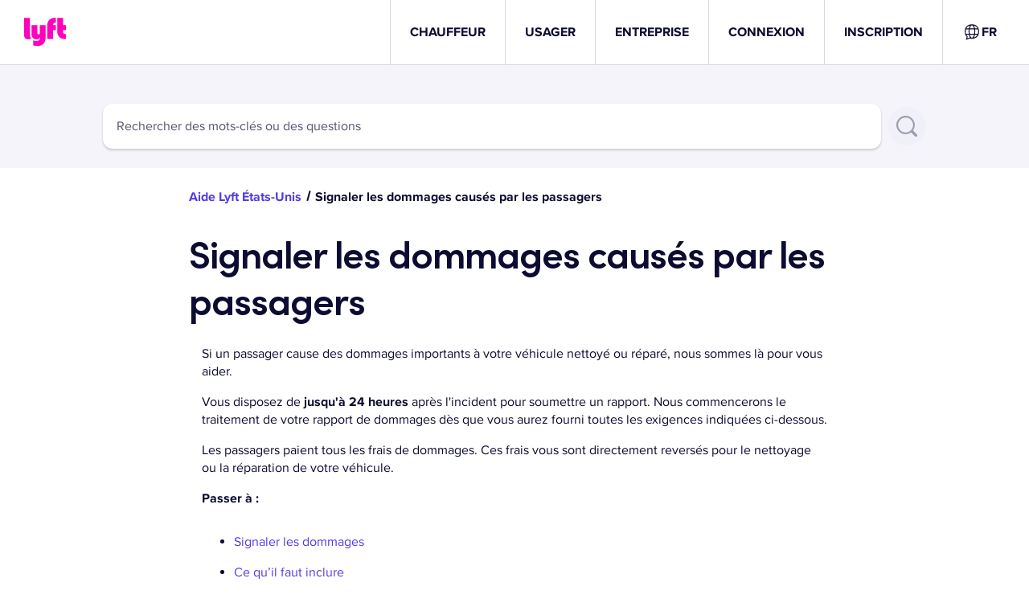

--- FILE ---
content_type: text/html; charset=utf-8
request_url: https://help.lyft.com/hc/fr-us/all/articles/115012925927-reporting-damage-caused-by-passengers
body_size: 46942
content:
<!DOCTYPE html><html lang="fr-us"><head><meta charSet="utf-8" data-next-head=""/><meta name="viewport" content="width=device-width" data-next-head=""/><link rel="shortcut icon" href="/favicon.ico" data-next-head=""/><title data-next-head="">Signaler les dommages causés par les passagers - Aide de Lyft</title><meta class="elastic" name="title" data-type="string" content="Signaler les dommages causés par les passagers" data-next-head=""/><meta class="elastic" name="articleId" data-type="integer" content="115012925927" data-next-head=""/><meta class="elastic" name="locale" data-type="enum" content="fr-us"/><link rel="preload" href="https://cdn.lyft.com/helpwebfe/_next/static/css/ed8acf97e8a4807c.css" as="style" crossorigin="anonymous"/><script id="i18n-common" data-nscript="beforeInteractive" crossorigin="anonymous">
var _i18n_extends = Object.assign || function (target) { for (var i = 1; i < arguments.length; i++) { var source = arguments[i]; for (var key in source) { if (Object.prototype.hasOwnProperty.call(source, key)) { target[key] = source[key]; } } } return target; };
;if(!window.__TRANSLATIONS__) window.__TRANSLATIONS__ = {};
window.__TRANSLATIONS__.locale = "fr-us";
window.__TRANSLATIONS__.bundleName = "common";
if (!window.__TRANSLATIONS__.data) window.__TRANSLATIONS__.data = {};
_i18n_extends(window.__TRANSLATIONS__.data, {"cf2imb":{"s":"TÉLÉCHARGER"},"1539vqe":{"s":"Appli Chauffeur Lyft"},"p4s4pq":{"s":"Appli Passager Lyft"},"12m2guc":{"s":"Conditions"},"1v7s7by":{"s":"Confidentialité"},"wr81lu":{"s":"Vos choix de confidentialité"},"1yqxtwu":{"s":"Devenir chauffeur"},"1l13lxm":{"s":"Pourquoi Lyft"},"1xyegwc":{"s":"Villes"},"tqeiqu":{"s":"Centre de serviceside"},"1s901mi":{"s":"Conduite Express"},"s2qlq5":{"s":"Exigences de candidature"},"1p4pef4":{"s":"Prime"},"1y5i38a":{"s":"Recettes"},"174s1hu":{"s":"Carrières"},"8v4zfw":{"s":"Centre de services"},"ft7hki":{"s":"Demander une course"},"1p4jnbk":{"s":"Carrières"},"cowme4":{"s":"Entreprise"},"196pj0m":{"s":"Autonome"},"1qayu14":{"s":"Développeurs"},"1un0cfg":{"s":"Sécurité"},"cdcjw6":{"s":"Trottinettes"},"1koki10":{"s":"Appuyez"},"niifrv":{"s":"Inscrivez-vous"},"yfsyh1":{"s":"Profil professionnel"},"gkg3r6":{"s":"Événements"},"4xdsnm":{"s":"Estimation du tarif"},"1sdv0ey":{"s":"Aéroports"},"7gf9eg":{"s":"Code promo"},"3rbn4q":{"s":"Cartes-cadeaux"},"1bo0v5z":{"s":"Arrondir et faire un don"},"2qec3b":{"s":"Blogue"},"rk0u96":{"s":"États-Unis"},"kv62fa":{"s":"États-Unis"},"2bzy5h":{"s":"les États-Unis"},"izyhdh":{"s":"Canada"},"16opbxf":{"s":"Devenir chauffeur"},"fk6xv0":{"s":"Tableau de bord"},"13rskpp":{"s":"Téléchargez l'appli"},"qxfwu4":{"s":"Demander une course"},"fy2fh3":{"s":"Ma candidature"},"1f16q5j":{"s":"Aperçu"},"1vm5xvx":{"s":"CONNEXION"},"1n8axph":{"s":"DÉCONNEXION"},"nulimb":{"s":"Devenir chauffeur"},"14hrc15":{"s":"Inscrivez-vous"},"1k73l5c":{"s":"Pour les entreprises"},"1k4yam8":{"s":"Comment pouvons-nous vous aider?"},"1o2cvae":{"s":"Articles populaires"},"h0920e":{"s":"Objets trouvés pour les passagers"},"puv5hj":{"s":"Comment et quand la paie d'un chauffeur est calculée"},"13sjlu":{"s":"Signaler un accident ou une contravention"},"6zxysf":{"s":"Politique sur les animaux d'assistance"},"1k1113u":{"s":"Choisissez le type d'assistance dont vous avez besoin"},"87x2ip":{"s":"Tous les articles sur l'utilisation de l'application"},"1u33y97":{"s":"Voyager avec Lyft"},"3kjdnw":{"s":"Poser sa candidature pour conduire"},"1hbjpyk":{"s":"Rapporter un accident"},"1kcsovc":{"s":"Conduire avec Lyft"},"1ucero7":{"s":"Lyft Entreprise"},"o131fy":{"s":"Toutes les rubriques d'aide"},"11iq8lu":{"s":"Profil et compte"},"f8alvz":{"s":"Tous les articles sur le Profil et le compte"},"j9kc1n":{"s":"Tous les articles sur les recettes et les primes"},"1ia92fq":{"s":"Chauffeur"},"shccep":{"s":"LYFT"},"1floy99":{"s":"USAGER"},"1dg15kv":{"s":"INSCRIPTION"},"1i55qs6":{"s":"Aide de Lyft"},"1widfta":{"s":"Vers la page d'accueil de l'Aide Lyft"},"pyjhmg":{"s":"Comment pouvons-nous vous aider?"},"sqgxdc":{"s":"Sélectionnez une question"},"142b5rc":{"s":"Contactez-nous"},"1ta51t2":{"s":"L'assistance est disponible 24 heures sur 24, 7 jours sur 7."},"iwbove":{"s":"Quel est votre moyen de communication préféré?"},"1a4cyfr":{"s":"Appel téléphonique"},"m39x1r":{"s":"Courriel"},"1w3fzdn":{"s":"Commencer un rapport d'accident"},"1omzebg":{"s":"Éléments qui peuvent vous aider"},"1il21th":{"s":"Ce formulaire de contact pour le support n'est pas disponible pour le moment. Veuillez réessayer plus tard."},"1k6i4j8":{"s":"Votre article perdu"},"1v5293a":{"s":"J'ai perdu mon téléphone"},"oi93kf":{"s":"Erreur lors du téléversement du fichier. Veuillez le supprimer et réessayer. Les fichiers doivent avoir l'extension JPG, JPEG, PNG ou PDF et peser moins de 5 Mo. Vous pouvez joindre jusqu'à 10 fichiers."},"1d5m2ke":{"s":"Les fichiers dépassant 5 Mo ne seront pas joints au formulaire. Voulez-vous continuer la soumission?"},"2ys3wx":{"s":"Cliquez pour ajouter des fichiers ou déposer des fichiers ici"},"9wg5rm":{"s":"Encore besoin d’aide?"},"1cxufw0":{"s":"Je suis un passager"},"15x8uk7":{"s":"Je suis chauffeur"},"plew1d":{"s":"Demandes de données par des tiers"},"1po2u5r":{"s":"Accessibilité dans l’appli Lyft et sur le site Web Lyft"},"1407du8":{"s":"Partagez votre localisation lors de la conduite avec vos amis et votre famille"},"1pio3yn":{"s":"Appli Chauffeur Lyft"},"1ig8in7":{"s":"Protéger ses renseignements personnels"},"1tzwueo":{"s":"Supprimer mon compte"},"1dtgr4b":{"s":"Utiliser le logo et la marque Lyft"},"1w1zje3":{"s":"Recommandations de logiciel et paramètres de téléphone"},"1lm2gpw":{"s":"Comment créer un compte Lyft"},"1n7a20e":{"s":"Comment soumettre sa candidature pour devenir chauffeur "},"k444cq":{"s":"Comment mettre votre appli à jour"},"y4bc0z":{"s":"Changer la langue de l'appli"},"w5wnlq":{"s":"Vérifier le statut de votre application"},"100pdsu":{"s":"Aide Lyft {country}"},"18vrzjr":{"s":"Soumettre une demande"},"4pgy2v":{"s":"J'ai encore besoin d'assistance"},"qmhv16":{"s":"Vérifier le statut"},"plxup2":{"s":"Signaler un problème de course Concierge au nom du passager"},"1ugiex":{"s":"Contester le coût d’une course Concierge"},"12hn6vy":{"s":"Signaler un objet perdu lors d’une course Concierge"},"1c81vgd":{"s":"Signaler un problème de sécurité lié à une course Concierge"},"wlriil":{"s":"Signaler un autre type de problème survenu durant une course Concierge"},"9vvfki":{"s":"Signaler un problème relatif à un animal d'assistance"},"1dx2622":{"s":"Laisser un commentaire sur l'accessibilité"},"1951oue":{"s":"Rechercher des mots-clés ou des questions"},"8ybt25":{"s":"Rechercher"},"1nvc4tm":{"s":"Donnez-nous plus d'informations afin que notre équipe puisse vous aider rapidement"},"12h6fzr":{"s":"Votre adresse courriel"},"1vdfa8q":{"s":"Adresse courriel de l'usager"},"18lyx1c":{"s":"Identifiant de la course"},"wegqbj":{"s":"Les détails concernant le passager et le chauffeur pour cette course seront remplis par Lyft après la soumission."},"18p6yke":{"s":"Veuillez fournir autant d'informations que possible pour nous aider à résoudre votre problème."},"10m82dv":{"s":"Type de commande"},"1xn4pwe":{"s":"Contester le coût d’une course"},"1z0zixv":{"s":"Trouver un objet perdu"},"18rj2x6":{"s":"Signaler un incident de sécurité"},"1i7fhv9":{"s":"Autre"},"174s9tw":{"s":"Le motif du ticket est obligatoire."},"fepzoy":{"s":"Sujet :"},"u8f0h7":{"s":"Numéro de téléphone"},"11dauxo":{"s":"Description"},"1ltsp5v":{"s":"Veuillez fournir autant de renseignements que possible pour nous aider à résoudre votre problème."},"do4hzi":{"s":"Nos usagers comptent sur les chauffeurs pour leur fournir un service fiable, et il est important que les chauffeurs soient là pour eux. Parfois, des courses nous sont signalées comme ayant commencé et\u002Fou terminé sans que le passager ne soit dans le véhicule. Lorsque cela se produit, nous pouvons annuler la course et envoyer un avertissement aux chauffeurs. Si un tel comportement se poursuit, nous pourrons les désactiver de la plateforme Lyft."},"1scojhh":{"s":"Si, en tant que chauffeur, vous avez été informé d'un signalement pour ce comportement, ou si vous avez vu une course annulée en cours de route et que vous pensez qu'il s'agit d'une erreur, remplissez le formulaire de litige ci-dessous et nous vous répondrons dans les plus brefs délais. Si vous souhaitez litiger plusieurs courses,vous devez soumettre un formulaire par course."},"15q3xhz":{"s":"Envoyer"},"175euva":{"s":"Pièces jointes"},"x2fa8n":{"s":"Merci de téléverser toute preuve que vous avez que le passager était dans votre véhicule."},"11r0cz5":{"s":"La vérification est obligatoire."},"191ssuc":{"s":"Soumettre une demande…"},"1cbmf5f":{"s":"Désolé. Impossible de soumettre votre demande. Veuillez réessayer plus tard."},"fs3d51":{"s":"Demande par téléphone envoyée. Nous vous appellerons bientôt. Gardez votre téléphone à proximité."},"1d5hzmj":{"s":"Demande par courriel envoyée avec succès."},"fh6n8d":{"s":"Nous commencerons à travailler pour vous rendre votre article objet perdu dès que possible."},"1bzzw3m":{"s":"Nous vous appellerons immédiatement et nous vous mettrons en contact avec un spécialiste de l'assistance"},"12b8cle":{"s":"Entrez votre numéro"},"jpcxjj":{"s":"Appelez-moi"},"flrh95":{"s":"Réessayer"},"ihv98t":{"s":"Vers la page d'accueil de l'Aide"},"z5el2h":{"s":"Veuillez sélectionner la course concernée"},"tepjvo":{"s":"La description est requise"},"un68ya":{"s":"Entrez un numéro de téléphone valide"},"oh8j4m":{"s":"Entrez une adresse courriel valide."},"nvf6rx":{"s":"Veuillez entrer un identifiant de course Concierge valide"},"rx801j":{"s":"Veuillez saisir un numéro de commande de livraison valide"},"1mj5fur":{"s":"Veuillez saisir une valeur de commande valide"},"zwpznt":{"s":"Déconnexion"},"1es9rgx":{"s":"Pas {firstName}?"},"1kvw5a1":{"s":"Besoin d'aide – impossible d'accéder à l'aide interactive"},"ikaejq":{"s":"Aucun résultat trouvé"},"1m3g5sn":{"s":"Résultats de la recherche"},"11p0twv":{"s":"Résultats de la recherche"},"1cvdjre":{"s":"Résultats de la recherche– –{searchQuery}"},"vg3y5m":{"s":"Affichage de {startCount} à {endCount} de {totalCount} résultats pour « {searchQuery} »"},"1sj6ny0":{"s":"Précédent"},"24eoel":{"s":"Suivant"},"1fhf62g":{"s":"Sélectionner une course"},"4b4get":{"s":"Ouvrir l'appli Lyft"},"17y4wu1":{"s":"Ouvrir l'appli Lyft Driver"},"1ytz5fb":{"s":"Obtenez de l'aide plus rapidement dans l'application"},"tn6a0c":{"s":"Continuez dans votre navigateur Web"},"1ai9t68":{"s":"Parlez-nous de vous pour que nous puissions vous aider"},"zubk4w":{"s":"Dites-nous pourquoi vous êtes ici"},"q538hy":{"s":"Utilisation de l'application"},"1iobt02":{"s":"Sécurité, politiques et accessibilité"},"8mbb2q":{"s":"Tous les articles sur la sécurité, les politiques et l'accessibilité"},"1jypd7n":{"s":"Directives et politiques de sécurité"},"1rn2cvf":{"s":"Accessibilité et lutte contre la discrimination"},"1fwm266":{"s":"L'essentiel de Lyft"},"muj338":{"s":"Résolution des problèmes liés à l'application"},"cjo44q":{"s":"Mettre à jour votre compte"},"lxekwy":{"s":"Recettes et primes"},"1sfes3i":{"s":"Comment fonctionnent les paiements"},"wlroxo":{"s":"Problèmes de paiement ou de frais"},"uriwzz":{"s":"Primes et récompenses"},"wnqyts":{"s":"Configurer les renseignements bancaires et fiscaux"},"13tt41p":{"s":"Évaluation de la course"},"sjy56p":{"s":"Révision de prix"},"34prm8":{"s":"Pourquoi ce tarif était-il injuste?"},"iebppm":{"s":"Sélectionnez un motif"},"1t4xix4":{"s":"Aide"},"w8l1rl":{"s":"Communiquer avec l'assistance"},"rfj5sw":{"s":"Veuillez décrire ce qui s'est passé :"},"17ihr7f":{"s":"Envoyer"},"1ur4o1t":{"s":"Votre évaluation a été soumise"},"1pt4drw":{"s":"Nous communiquerons avec vous dans environ un jour."},"dag5jp":{"s":"Les frais de cette course annulée ne vous ont pas été facturés"},"3xehph":{"s":"Votre course coûte {amount}"},"63wldp":{"s":"Frais d’annulation de {amount}"},"t4io1v":{"s":"Vous avez payé {amount}"},"1xlukj":{"s":"Vous avez besoin d'aide avec autre chose? Visitez notre {a}Centre d'assistance{enda}."},"y2akui":{"s":"Ajouter\u002Fmodifier le rabais ou crédit"},"1q3u07w":{"s":"Lieu départ ou d'arrivée incorrect"},"er1a73":{"s":"Mon chauffeur a emprunté un trajet inefficace"},"1m7oori":{"s":"Frais d’annulation"},"144f3e1":{"s":"Frais d'absence"},"1brc6cf":{"s":"Je n'ai pas fait cette course"},"13e1j87":{"s":"Un débit de 1 $ ou des frais imprévus de Lyft"},"12sbhtt":{"s":"Est-ce une réponse adéquate à votre question? Sinon, {a}contactez-nous{enda}."},"60dtsy":{"s":"Si vous voulez qu'un membre de l'équipe Lyft examine ceci de plus près, {a}cliquez ici{enda} pour soumettre vos commentaires à l'équipe Lyft."},"u6fii7":{"s":"Une erreur est survenue lors de la connexion pour soumission. Contactez {a}l'assistance de Lyft ici{enda}."},"1d0icme":{"s":"Chauffeur favori"},"ptu2at":{"s":"Vous avez ajouté {driverFirstName} comme Chauffeur Sélection!"},"zwulkk":{"s":"Merci de prendre le temps de nous dire que {driverFirstName} fait du bon travail sur la route."},"iche56":{"s":"{driverFirstName} est maintenant l'un de vos chauffeurs préférés"},"v8rp6h":{"s":"Nous les prioriserons la prochaine fois que vous planifierez une course."},"vlf9c3":{"s":"Désolé, nous avons pas réussi à ajouter le chauffeur dans vos favoris."},"1uc7cfb":{"s":"Impossible de mettre ce chauffeur en favori car il est bloqué"},"115oh19":{"s":"Débloquez {driverFirstName} si vous voulez toujours les ajouter à vos favoris."},"luafqp":{"s":"Donner un pourboire"},"1oix8hh":{"s":"Désolé, il y a eu un problème au moment de trouver la course."},"mia6o9":{"s":"Ajouter un pourboire pour {firstName}"},"p6zqd3":{"s":"{driverFirstName} vous a déposé à {timestamp}"},"jbkvbk":{"s":"-- Sélectionnez un montant --"},"1ihf9jr":{"s":"Merci de soutenir {firstName}.\nCela servira sans doute à la facture de nettoyage à sec pour leur cape de super-héros."},"1mrzuti":{"s":"Il n'est plus possible d’ajouter un pourboire pour cette course. "},"1r62tqa":{"s":"Pour plus de détails, veuillez consulter notre Centre d'assistance."},"7clhp9":{"s":"Désolé, nous n'autorisons pas les pourboires pour cette course!"},"2a0nbz":{"s":"Vous ne pouvez augmenter le pourboire qu'une seule fois par course."},"1m83p8w":{"s":"New York impose une taxe de 2,5 % au Black Car Fund sur les pourboires pour tout trajet effectué par des chauffeurs de la TLC et de la TNC."},"1pp56aw":{"s":"Envoyer"},"1r7oab7":{"s":"Une erreur est survenue lorsque vous avez essayé de donner un pourboire au chauffeur."},"1qbuqb5":{"s":"Pourboire ajouté!"},"19i4ded":{"s":"Objet perdu pendant la course"},"qdc1pe":{"s":"Retrouvez votre objet perdu en envoyant un message."},"15lub3v":{"s":"Trop de temps s'est écoulé pour utiliser cette fonctionnalité."},"1rn9y6t":{"s":"Une erreur a été signalée en tentant de texter le chauffeur."},"esram":{"s":"Qu'avez-vous laissé?"},"1p3944i":{"s":"Quel est le bon numéro pour vous joindre?"},"1n7lvzn":{"s":"Ce numéro sera transmis au chauffeur."},"63qq88":{"s":"Message envoyé!"},"6fevmm":{"s":"Si vous êtes membre de Lyft Pink, nous annulerons vos frais de retour de 15 $."},"f0jqd9":{"s":"En savoir plus"},"1b8vdl9":{"s":"Désolé, il y a eu un problème au moment de trouver la course."},"9xdyo0":{"s":"Quelque chose d'oublié dans la voiture de {firstName}?"},"1j2gm1w":{"s":"Votre message a été transmis à \n{firstName}.\n85 % des chauffeurs répondent en moins d’une heure, vous devriez donc recevoir une réponse bientôt."},"iyy0jv":{"s":"Si {firstName} a fait ce petit plus qui fait la différence, "},"5msspp":{"s":"Remerciez le chauffeur en ajoutant un pourboire."},"18zks9l":{"s":"Course annulée"},"80yj64":{"s":"Avatar du chauffeur {driverName}"},"1ea22de":{"s":"Image générique d'un passager Lyft portant une ceinture de sécurité."},"1ab5t1b":{"s":"Oups… il y a eu une erreur."},"t57qaf":{"s":"Nous sommes désolés que la procédure de consultation des tarifs ait rencontré une erreur. Veuillez réessayer de consulter les tarifs dans un moment."},"trxd5n":{"s":"Retour"},"6fge4y":{"s":"Nous sommes désolés que le processus de vérification du candidat ait rencontré une erreur."},"k8gs7f":{"s":"Vers \u003Ca href=\"\u002F\"\u003Ela page d'accueil de l'Aide Lyft\u003C\u002Fa\u003E."},"6o0e7e":{"s":"Veuillez réessayer sur l'\u003Ca href=\"https:\u002F\u002Fwww.lyft.com\u002Fapp?type=driver\"\u003Eapplication de chauffeur Lyft\u003C\u002Fa\u003E."},"r83fpr":{"s":"Tarif total de la course"},"1no4ywl":{"s":"Vous devez sélectionner une option"},"vgk032":{"s":"Vous devez sélectionner au moins une option"},"us8xzc":{"s":"Contester le tarif ou les frais sur une course"},"e0zrj8":{"s":"Soumettre des commentaires sur le chauffeur"},"1n1fid5":{"s":"Connexion"},"1r3o9sh":{"s":"Obtenir de l'aide en tant qu'invité"},"1kg2j2o":{"s":"Obtenez de l'aide plus rapidement"},"1fxldj0":{"s":"Obtenez de l’aide plus rapidement dans l’appli Lyft"},"l5vbur":{"s":"Connectez-vous pour voir vos courses, vos tarifs, les détails de votre compte, et plus encore."},"1x9c17r":{"s":"Redirection vers la procédure de consultation des tarifs sur l'aide Lyft ..."},"okxw4p":{"s":"Connectez-vous pour nous contacter"},"mq1p17":{"s":"Cela nous aidera à vous identifier et à vous fournir l'aide dont vous avez besoin. Vous pouvez contester des frais de course, faire des commentaires sur des courses déplaisantes ou dangereuses, et plus encore."},"7554o1":{"s":"Je n'ai pas de compte"},"ms5lbn":{"s":"Je ne peux pas accéder à mon compte"},"oawmro":{"s":"Politique en matière d'objets trouvés"},"ck0eb2":{"s":"Lyft n’est pas responsable de la perte d’objets. Nous ferons de notre mieux pour vous aider à vous organiser avec votre chauffeur, mais nous attendons des passagers qu'ils vérifient tous leurs effets personnels avant de quitter le véhicule après une course. Veuillez noter que des frais de 15 $ s'appliquent une fois que le chauffeur a retourné l'article. "},"1ajtnzu":{"s":"Les frais de retour de 15 $ sont exonérés, car vous êtes membre Lyft Pink."},"1ss61oe":{"s":"Vous pouvez envoyer un message à votre chauffeur pour lui signaler votre objet perdu."},"o6uivr":{"s":"Qu'avez-vous laissé dans la voiture?"},"4754t4":{"s":"Exemple : Bonjour, je pense que j’ai laissé mon téléphone dans votre voiture."},"12nouz9":{"s":"Utilisez un autre numéro de téléphone si vous avez perdu votre téléphone."},"184sj75":{"s":"Envoyer un message"},"263r4x":{"s":"Ce numéro sera transmis au chauffeur."},"d0xeq6":{"s":"{rideDate} à {rideTime}"},"1juzwh6":{"s":"Reformulons ça"},"1j0nlco":{"s":"Il semblerait que votre message contienne des mots qui ne respectent pas nos directives de la communauté. Chez Lyft, nous nous traitons mutuellement avec soin, dignité et respect."},"1efx6mz":{"s":"Afficher les directives de la communauté"},"l7aus7":{"s":"Réessayez"},"1t3beuz":{"s":"Message envoyé à {driverFirstName}"},"36l4fi":{"s":"Nous avons transmis le message à votre chauffeur {contactedDriverAt}, y compris le numéro que vous avez fourni, {contactPhoneNumber}, afin qu’il puisse vous appeler ou vous envoyer un texto pour procéder au retour de l’article."},"jdh1w2":{"s":"Si vous avez perdu des objets contenant des informations personnelles ou sensibles, nous vous conseillons de contacter les autorités locales ou de porter plainte auprès de la police."},"u3pxjt":{"s":"Retour à l'accueil"},"1yc8tkt":{"s":"Pour obtenir une aide supplémentaire, contactez directement l'assistance Lyft."},"fkjnkj":{"s":"Communiquez avec l’assistance de Lyft."},"mnydsu":{"s":"Vous pouvez contacter les agents d’application de la loi pour faire une déclaration."},"1c8zz10":{"s":"Votre course a eu lieu il y a plus de 7 jours"},"26hagc":{"s":"Vous pouvez contacter l'assistance Lyft directement pour obtenir de l'aide. Si vous avez perdu des objets contenant des informations personnelles ou sensibles, nous vous conseillons de contacter les autorités locales ou de porter plainte auprès de la police."},"1m78tja":{"s":"Une erreur est survenue lors de l’envoi du message"},"1mgz1m3":{"s":"Une erreur s’est produite lors de la récupération de votre course"},"wh7jzz":{"s":"Nous espérons que toutes vos courses se dérouleront sans problème, mais il arrive que ça ne se passe pas bien. Vous pouvez contester instantanément le prix d'une course et nous signaler toute information pertinente concernant une course ou un chauffeur."},"7rss5y":{"s":"Obtenir de l'aide pour une course"},"vle8cb":{"s":"Vous avez perdu quelque chose pendant une course?"},"1yc3fax":{"s":"Contacter l'assistance"},"1251zmq":{"s":"Vous avez perdu votre téléphone pendant une course?"},"1ndnpzs":{"s":"Vous pouvez nous aider à faire de notre mieux pour le localiser en répondant à quelques questions."},"x0zqfk":{"s":"Commencer"},"1aigkkn":{"s":"Ouvrir l'appli"},"1o3ghto":{"s":"Appli Lyft"},"1bz6mo8":{"s":"Appli Chauffeur Lyft"},"bq9hm2":{"s":"Annuler"},"oiw18s":{"s":"ID du bon de livraison"},"pfq0kk":{"s":"Valeur de la commande"},"o3672w":{"s":"Articles endommagés ou manquants"},"1ydmw1i":{"s":"Contester les coûts associés à une livraison"},"1vwjxbx":{"s":"Évaluation du chauffeur de la livraison"},"wnqnts":{"s":"Type de problème"},"142hqu3":{"s":"Détails du problème"},"149tk8y":{"s":"Article endommagé ou non livré"},"jja9ou":{"s":"Frais de litige"},"1uc1ao3":{"s":"Commentaires du chauffeur"},"jw3ssb":{"s":"Article non ramassé"},"f8bfi":{"s":"Article non déposé"},"147m9rs":{"s":"Retards"},"1pfrqo7":{"s":"Articles incorrects ou manquants"},"w9jgu9":{"s":"Commande endommagée"},"1fsznms":{"s":"Problème de sécurité"},"m0r687":{"s":"Autre"},"1pvfunh":{"s":"Veuillez télécharger une preuve de valeur : un reçu, une facture, etc."},"1a39g3l":{"s":"Fournissez vos informations afin que nous puissions vous joindre"},"120t4f0":{"s":"Décrivez le problème lié à cette commande"},"1mxy4wb":{"s":"Fournir des détails sur la valeur de la commande"},"1g6ti97":{"s":"Veuillez joindre une preuve de valeur"},"dlwqps":{"s":"Ce champ est obligatoire"},"oaj8oj":{"s":"Entrez une adresse courriel valide."},"4dwviw":{"s":"ID de course invalide."},"bqwad0":{"s":"Entrez un numéro de téléphone valide"},"b53cgk":{"s":"Choisissez-en un"},"18da7rk":{"s":"Vous pouvez téléverser un maximum de 10 pièces jointes."},"1my97yf":{"s":"Saisissez une valeur numérique valide"},"1k3wy9m":{"s":"Veuillez fournir au moins l'un des renseignements sur la mise à jour de la perte"},"ans19g":{"s":"La date de fin doit être postérieure à la date de début"},"fygigs":{"s":"Nous n'avons pas trouvé de course correspondant à ce lieu de dépose. Veuillez réessayer."},"6zdsu3":{"s":"Le sujet est requis"},"trhdcf":{"s":"Le détail du problème est obligatoire"},"1ysqxn4":{"s":"Le courriel est requis"},"vv4gx0":{"s":"Le nom est obligatoire"},"1y633ft":{"s":"Le nom de l'organisation est requis"},"mykpf1":{"s":"Le numéro de téléphone est requis"},"1gs0r3x":{"s":"Le nom du passager est obligatoire"},"pifkmm":{"s":"L'ID de course est requis"},"zzavct":{"s":"Le captcha est obligatoire"},"21bqpy":{"s":"Veuillez fournir un ID de course valide"},"1io4pu1":{"s":"Trop de demandes. Veuillez réessayer plus tard."},"4yptx4":{"s":"Nous n'avons pas pu répondre à votre demande. Veuillez réessayer plus tard."},"1g16lqp":{"s":"Comment pouvons-nous vous aider?"},"29xqbk":{"s":"ID de course"},"16c07zt":{"s":"Veuillez vérifier que vous êtes humain"},"qyllwc":{"s":"Nom de l'organisation"},"1h9958c":{"s":"Date de la course"},"zxrpro":{"s":"Nom du passager\u002Fusager"},"1bla81l":{"s":"Numéro de téléphone de l'usager"},"7lasaw":{"s":"Numéro utilisé pour commander la course (s'il est différent de celui indiqué ci-dessus)"},"1si7694":{"s":"Nom du chauffeur"},"10vvl4t":{"s":"Nom du chauffeur (facultatif)"},"ko8oxw":{"s":"(optionnel)"},"10z7bj4":{"s":"Adresse de courriel du chauffeur"},"qvs0pj":{"s":"Numéro de téléphone du chauffeur"},"1bw15li":{"s":"Numéro d’identification du véhicule"},"dih311":{"s":"Numéro de plaque d’immatriculation du véhicule"},"1skap1z":{"s":"Numéro de permis de conduire TLC"},"1c3rdsc":{"s":"Votre nom"},"11t7pnz":{"s":"Votre prénom"},"14tgprs":{"s":"Votre nom de famille"},"yw9ylq":{"s":"Votre numéro de téléphone"},"gykfh2":{"s":"Détails du problème"},"1yxbxjr":{"s":"Meilleure adresse de courriel pour vous joindre"},"10dzq60":{"s":"Meilleur numéro de téléphone pour vous joindre"},"12hwdyy":{"s":"Numéro de téléphone utilisé pour demander le Lyft"},"1htti0a":{"s":"Description de l'objet perdu"},"1yvlid1":{"s":"Description du téléphone perdu"},"1nwrgqm":{"s":"(marque, couleur, modèle, etc.)"},"1sru3g9":{"s":"Date et heure de la course"},"3orc8t":{"s":"Lieu d'arrivée"},"1ydwb6d":{"s":"Emplacement de votre siège pendant la course"},"g0jfd3":{"s":"Décrivez où vous vous êtes assis pendant la course"},"rv1mgl":{"s":"(siège passager avant, milieu du siège arrière, etc.)"},"thb8im":{"s":"Pouvons-nous communiquer vos coordonnées au chauffeur? En partageant vos coordonnées avec le chauffeur, vous augmentez les chances que votre article soit renvoyé."},"hlg1dg":{"s":"Partager mes coordonnées avec mon chauffeur (recommandé)"},"1vnizpd":{"s":"Veuillez ne pas partager mes coordonnées"},"wn7gkt":{"s":"Nom du partenaire"},"odgk51":{"s":"Nom du partenaire secondaire"},"zfm2lk":{"s":"Prénom et nom de famille de l'expert"},"9mvefe":{"s":"Courriel de l'expert"},"1ao27ch":{"s":"Votre numéro de réclamation"},"16c974k":{"s":"Numéro de référence de Lyft (Zendesk)"},"1o11epj":{"s":"Date de la perte"},"1r9dc1u":{"s":"Heure de la perte"},"tfmz43":{"s":"Lieu de la perte"},"17pat8h":{"s":"Mise à jour de la date de la perte"},"9metqn":{"s":"Mise à jour de l'heure de la perte"},"1ohky0d":{"s":"Lieu de la perte mis à jour (intersection, adresse, ville, État)"},"48rhv8":{"s":"Estimation de la période mise à jour"},"9z7gop":{"s":"Pourquoi estimez-vous que la période\u002Fl'administrateur tiers doit être mis(e) à jour\u002Fvérifié(e)?"},"7g5gfi":{"s":"Quels sont les renseignements incorrects?"},"120j4ro":{"s":"Renseignements actuels"},"20pa38":{"s":"Mise à jour des renseignements à revoir"},"1j0rpkf":{"s":"Explication des renseignements mal assorties"},"1i3hnmp":{"s":"Renseignements supplémentaires sur la raison pour laquelle ces renseignements sont demandés"},"ddahro":{"s":"Qu'est-ce qui est revendiqué?"},"9bhwee":{"s":"Qu'est-ce qui est rapporté?"},"v6tqe7":{"s":"Qu'est-ce qui est demandé?"},"yqog6d":{"s":"Plage de dates nécessaire pour les recettes du chauffeur"},"10i6q0a":{"s":"Plage de dates nécessaire pour l'historique du chauffeur"},"gy5etv":{"s":"Avec qui essayez-vous de communiquer? Veuillez inclure votre nom et tous les renseignements de contact que vous avez essayés."},"mfi1gb":{"s":"Veuillez indiquez le nombre de fois que vous avez essayé de prendre contact avec nous et les dates de ces tentatives."},"zgr8b4":{"s":"Si vous ne coopérez pas, donnez des détails"},"1bb5zdv":{"s":"Document manquant ou incomplet"},"1n4ufgw":{"s":"Détails supplémentaires sur ce document manquant\u002Fincomplet. Vous pouvez peux inclure tous les documents supplémentaires nécessaires"},"9hinjd":{"s":"Quelle est la période actuelle?"},"w4k6yr":{"s":"À quelle période pensez-vous que cela devrait être mis à jour?"},"1n33zcl":{"s":"S'agit-il d'une perte confirmée sur la propriété de l'aéroport?"},"1xp9f5":{"s":"Détails supplémentaires sur cette mise à jour des pertes matérielles de l'aéroport."},"ufp48w":{"s":"Type d'incident"},"brxpb6":{"s":"Je confirme que j’ai reçu l’approbation du gestionnaire pour cette commande"},"1vkzwd8":{"s":"De quels renseignements avez-vous besoin?"},"5123fz":{"s":"Veuillez énumérer les blessures du chauffeur et les personnes qui les ont signalées"},"c07x31":{"s":"Fournissez les renseignements sur l'avocat et le LOR (si disponible)."},"1woyues":{"s":"Fournissez les renseignements qui doivent être vérifiées."},"148lcy4":{"s":"Fournissez les renseignements nécessaires à la vérification des déplacements."},"jr7jvj":{"s":"Quel numéro de téléphone avez-vous utilisé pour commander la course?"},"19jb93k":{"s":"À quelle heure avez-vous été déposé(e) ?"},"1pps3hx":{"s":"À quel endroit avez-vous été déposé?"},"6pbq65":{"s":"ID de course"},"d34n9x":{"s":"Une adresse courriel à laquelle vous avez accès"},"8p03ag":{"s":"Un numéro de téléphone auquel vous avez accès"},"1p91buv":{"s":"Comment souhaitez-vous recevoir les notifications ?"},"1icda9u":{"s":"Courriel"},"1ltl0fk":{"s":"Texte"},"193m57j":{"s":"Courriel et message texte"},"zx2p3c":{"s":"Pour le temps de votre chauffeur, vous pouvez être facturé des frais d’objets perdus. Le montant total revient à votre chauffeur. Les membres de Lyft Pink ne sont pas soumis à ces frais."},"1z0bk0t":{"s":"Je reconnais que des frais de 20 $ pour objets trouvés peuvent m'être facturés."},"ty2al":{"s":"Soumettre une autre demande"},"1bz6h9f":{"s":"Réessayer"},"1rjw302":{"s":"Réessayer la soumission"},"11le74e":{"s":"Aller à la page d'accueil de l'aide"},"draxbq":{"s":"Fermer"},"1mmm0h4":{"s":"Signaler un problème de course Concierge au nom du passager"},"1t6z0zt":{"s":"Signaler un problème urgent avec Lyft Entreprise"},"1pu84gn":{"s":"Entrée non valide"},"16jl7uq":{"s":"Pour toute autre demande d'assistance, veuillez soumettre"},"oezzhm":{"s":"ici"},"1h3tumo":{"s":"Le chauffeur ne se présente pas"},"fxr1rz":{"s":"Annulation du chauffeur"},"1bjk534":{"s":"Le chauffeur a rapidement commencé et terminé la course"},"19aktdv":{"s":"Départ tardif ou difficile"},"1ozatig":{"s":"Pas de chauffeur dans le véhicule"},"13kcd0c":{"s":"Trajet inefficace"},"1g5rtcs":{"s":"Le chauffeur a continué après le dépôt"},"rjjs2t":{"s":"Aller-retour non autorisé"},"m6sk6g":{"s":"Autre problème d’itinéraire de course"},"1ya4wxh":{"s":"Téléphone perdu"},"3s8slt":{"s":"Sac à main ou portefeuille perdu"},"18i4pok":{"s":"Clés perdues"},"1wbljye":{"s":"Médicaments ou appareils médicaux vitaux"},"152csc1":{"s":"Animal perdu"},"1wrh7zq":{"s":"Autre objet perdu"},"1r4yqzi":{"s":"Conduite dangereuse"},"3049e5":{"s":"Refus d'un dispositif de mobilité"},"c9whe7":{"s":"Le chauffeur a demandé de l'argent comptant"},"z06hm2":{"s":"Refus d'un animal d'assistance"},"1hlq4nj":{"s":"Violence ou agression physique"},"1gm51z2":{"s":"Discrimination"},"1feqo05":{"s":"Flirt ou harcèlement"},"v9h4mk":{"s":"Passager manquant"},"3e31qz":{"s":"Chauffeur aux facultés affaiblies"},"74spd1":{"s":"Lieu d’arrivée différent"},"1fr1nap":{"s":"Refus de sortie"},"clncwl":{"s":"Autre problème lié à la sécurité"},"7iuli8":{"s":"Dépôt incorrecte"},"e6vzwp":{"s":"Comportement du chauffeur"},"1tj9q6f":{"s":"Véhicule sale ou inconfortable"},"1svu1jw":{"s":"Autre expérience désagréable"},"138rrb6":{"s":"Article endommagé"},"1vz21pn":{"s":"Merci pour votre soumission!"},"1dnd8o5":{"s":"Échec de la soumission"},"1x6s6yn":{"s":"Formulaire reçu!"},"1jhq7e6":{"s":"Clavarder avec l’assistance Lyft"},"1k8iroq":{"s":"Clavarder avec un agent de l’assistance Lyft"},"7dvnl8":{"s":"Dites-nous en plus sur votre problème pour que nous puissions vous diriger à la bonne personne plus rapidement."},"zsnzvn":{"s":"Un problème est survenu lors du lancement de la séance de clavardage. Veuillez réessayer plus tard."},"16xy9wk":{"s":"Envoyer un message"},"1yd57ib":{"s":"Session expirée"},"19ufwiu":{"s":"Veuillez vous reconnecter."},"1tl5ksh":{"s":"Revenir à la page d'accueil"},"biypyi":{"s":"Vérifiez votre course"},"h47skm":{"s":"Pour votre protection, veuillez vérifier à nouveau votre course afin d'accéder à la discussion concernant votre téléphone perdu."},"1tdgxtw":{"s":"Vérifiez la course"},"179e0d2":{"s":"Afficher les clavardages ouverts"},"h0lrph":{"s":"Entrez votre message"},"1ikzl3a":{"s":"Envoyer un message"},"1m5yldu":{"s":"Ce chat est terminé. Vous pouvez voir la conversation dans votre historique de soutien. Si vous avez besoin d'aide supplémentaire, contactez le Support."},"1lla68m":{"s":"Discuter avec le support Lyft"},"osyt8a":{"s":"Marquer l'article comme retourné"},"1g2pjho":{"s":"Bloquer l'utilisateur"},"48dhb9":{"s":"Terminer la discussion"},"1mgtwne":{"s":"Appeler le chauffeur"},"1sncprr":{"s":"Bloquer le chauffeur"},"kj3ulq":{"s":"Faites-nous savoir ce qui s'est passé afin que nous puissions prendre les mesures appropriées"},"tpzao4":{"s":"Conversation inappropriée"},"1um99co":{"s":"Comportement indésirable"},"1ungnwb":{"s":"Comportement en personne"},"1uwop1e":{"s":"Plus d'options"},"wr9gkr":{"s":"Oui"},"5a1oxt":{"s":"Non"},"1o2bdv":{"s":"Informations sur le chauffeur"},"1m2uokn":{"s":"Renseignements sur le véhicule"},"t2zlen":{"s":"Renseignements sur l'utilisateur"},"19qxhs5":{"s":"Recettes de chauffeur"},"z644m1":{"s":"Captures d'écran internes"},"19jo1ug":{"s":"Autre"},"1sd1s5w":{"s":"Photos de la perte"},"7u4al8":{"s":"Coordonnées"},"1ogweo8":{"s":"Répartition des itinéraires"},"9xwvgx":{"s":"Connexion du chauffeur"},"lyvfs0":{"s":"Permis de conduire"},"1qnd862":{"s":"Immatriculation du véhicule"},"o7t5sc":{"s":"Documents d'assurance"},"1akr5r1":{"s":"Accident"},"38rv62":{"s":"Aucune blessure causée par une collision n'a été signalée"},"12fu5s1":{"s":"Demander des renseignements sur la demande d’asile pour une demande d’indemnité d’accident du travail établie"},"ngzjeh":{"s":"Établir une nouvelle demande d’indemnité d’accident du travail"},"11oo7wf":{"s":"Vol de voiture"},"rnahlb":{"s":"Prise de vue"},"2lzd42":{"s":"Conducteur non autorisé confirmé"},"1r184k6":{"s":"Véhicule non approuvé confirmé"},"177gh5l":{"s":"Lyft DUI selon le rapport de police"},"mn3h73":{"s":"Incidents confirmés impliquant des mineurs non accompagnés"},"1matt3p":{"s":"Réclamations susceptibles de générer une publicité négative dans les médias."},"8z9aa9":{"s":"Implication des célébrités"},"1p96b1u":{"s":"Le chauffeur TLC est accidentellement mal assorti à un passager, que ce soit à l'extérieur ou à l'intérieur de l'arrondissement de New York."},"2b13y5":{"s":"Autres problèmes liés au comportement ou à la sécurité qui doivent être portés à l'attention de l'autorité compétente."},"g1h1ex":{"s":"Traduction en cours…"},"1nn1odt":{"s":"Traduction automatique"},"uo2jtn":{"s":"Traduction automatique"},"1orpifd":{"s":"Erreur de traduction"},"1kfv3yh":{"s":"Traduire en "},"spcs15":{"s":"Afficher dans"},"l1toxs":{"s":"Touchez «{label}» pour réessayer"},"lblm7p":{"s":"Afficher les traductions"},"17lkqa8":{"s":"Afficher les originaux"},"1ym3x7m":{"s":"Inconnu"},"16xmlg2":{"s":"Anglais"},"ytuud6":{"s":"Français"},"1iyyx2w":{"s":"Espagnol"},"1mb9osw":{"s":"Portugais"},"1ps534":{"s":"Chinois simplifié"},"1kswan3":{"s":"Coréen"},"dj7p9n":{"s":"Russe"},"fz9uez":{"s":"Turc"},"1634usk":{"s":"Arabe"},"19vrt3c":{"s":"Fortement en accord"},"dc8bxc":{"s":"En accord"},"1caam3":{"s":"Ni en accord ni en désaccord"},"1hqgp8i":{"s":"En désaccord"},"g72xhu":{"s":"Fortement en désaccord"},"1bhcnd4":{"s":"Bonjour! Un agent sera là pour vous aider sous peu. Nous avons reçu votre rapport de perte de téléphone avec l'information suivante :"},"wrc9gc":{"s":"Courriel préféré :"},"10rfjjs":{"s":"Numéro de contact préféré:"},"19fhwul":{"s":"Numéro de téléphone utilisé pour commander Lyft :"},"16m496o":{"s":"Description du téléphone perdu :"},"2z3tew":{"s":"Point d'arrivée :"},"v8sxoo":{"s":"Nom du chauffeur :"},"1qm0trs":{"s":"Partagez de l'information avec le chauffeur :"},"dalja2":{"s":"ID de la course:"},"19r9d7z":{"s":"Merci de nous en avoir informés"},"1cdpqc7":{"s":"Notre équipe de soutien arrêtera immédiatement toute communication active et signalera ce rapport comme une fraude."},"16y21g8":{"s":"Compris"},"gzj8vj":{"s":"Contrôle de sécurité"},"1v0fje5":{"s":"Fortement en désaccord"},"1tnmzpn":{"s":"Pas d'accord"},"1vj25xu":{"s":"Neutre"},"zdx63i":{"s":"D'accord"},"8l8y7y":{"s":"Tout à fait d'accord"},"tq204u":{"s":"Merci pour vos commentaires"},"1o94znu":{"s":"Recevoir vos retours nous aide à continuer de nous améliorer."},"l79la1":{"s":"Envoyer"},"agujvo":{"s":"Vous consultez le Centre d'assistance de {country}"},"9nhdzy":{"s":"On dirait que vous êtes en {country}"},"lrrkpx":{"s":"Consultez le site web de Lyft {country} pour les réglementations spécifiques à la région."},"107qqj6":{"s":"Rendez-vous sur Lyft {country}"},"lq0rdz":{"s":"Restez sur le site {country}"},"1gskd53":{"s":"Consulter le statut de la candidature"},"zkwxtj":{"s":"Si vous avez perdu le téléphone que vous avez utilisé pour commander votre course, remplissez le formulaire ci-dessous et nous alerterons le chauffeur."},"smlpo7":{"s":"Avez-vous perdu votre téléphone lors d'une course Lyft récente?"},"1y9dl7j":{"s":"Oui, j'ai perdu mon téléphone"},"rqtcrb":{"s":"Non, j'ai perdu autre chose dans un Lyft"},"17ez3bf":{"s":"Suivant"},"n3h1p5":{"s":"J'ai perdu un objet"},"17a1bh5":{"s":"Allez sur votre Appli Lyft et touchez 'Historique' \u003E 'Retrouver un objet perdu' pour contacter votre Chauffeur rapidement. Vous pouvez aussi toucher 'Retrouver un objet perdu' dans votre reçu de Courriel."},"gugg62":{"s":"Si votre chauffeur ne répond pas ou si vous avez besoin d'aide supplémentaire, contactez notre équipe via l'Appli Lyft pour obtenir le soutien le plus rapide."},"1trovq0":{"s":"Aidez-nous à identifier votre course"},"4tod21":{"s":"Trouver une course"},"eeao69":{"s":"Notre équipe d'assistance vous joindra dans les plus brefs délais."},"okgms":{"s":"OK"},"1l89ug5":{"s":"Heure estimée"},"17xyy00":{"s":"Veuillez remplir à nouveau les informations de votre course"},"18mal09":{"s":"Les champs marqués d'un astérisque (*) sont obligatoires"},"147w22f":{"s":"Un téléphone a déjà été signalé perdu lors de cette course. Est-ce votre course?"},"ogdxu8":{"s":"Oui, c'est ça"},"1fr029s":{"s":"Non, ce n'est pas ça"},"pj5rmc":{"s":"Oui, c'est bien ma course"},"5om3rj":{"s":"Non, mauvaise course"},"1xrta4t":{"s":"Déposer"},"1xn9p3b":{"s":"Le lieu de ramassage est caché pour des raisons de sécurité"},"1bk5v3z":{"s":"Trajet"},"t6rd4q":{"s":"Est-ce le trajet où vous avez vu votre téléphone pour la dernière fois ?"},"1enxamn":{"s":"Comment pouvons-nous vous contacter?"},"dglbru":{"s":"Ouvrir le clavardage"},"5fa7fd9b65f99b7d5a3a241e19be181f":{"s":"Sélectionnez une langue"},"0046290eb9a16398fde8164088cf225d":{"s":"Langue {language}"},"5f9bac298998804e3bf1d7795bebf884":{"s":"Mettre à jour la langue"},"28d7d84bf23ae27c6cac61dd0e19553e":{"s":"Souhaitez-vous définir votre langue par défaut sur {language}, ou simplement mettre à jour votre langue pour cette session?"},"e23ad6d73f9ccebbeab745920b4b5fb9":{"s":"Définir comme valeur par défaut"},"9cb8c508d3ee2388d124bed0b40b6b0a":{"s":"Mise à jour pour cette session"}});
</script><link rel="stylesheet" href="https://cdn.lyft.com/helpwebfe/_next/static/css/ed8acf97e8a4807c.css" crossorigin="anonymous" data-n-g=""/><noscript data-n-css=""></noscript><script defer="" crossorigin="anonymous" noModule="" src="https://cdn.lyft.com/helpwebfe/_next/static/chunks/polyfills-42372ed130431b0a.js"></script><script src="https://cdn.cookielaw.org/scripttemplates/otSDKStub.js" type="text/javascript" data-domain-script="4c6f1a4c-60bb-499b-8092-2d15552ea24f" data-language="fr" data-document-language="fr" defer="" data-nscript="beforeInteractive" crossorigin="anonymous"></script><script src="https://cdn.lyft.com/helpwebfe/_next/static/chunks/webpack-e22b10a817f2624c.js" defer="" crossorigin="anonymous"></script><script src="https://cdn.lyft.com/helpwebfe/_next/static/chunks/framework-a08dcae116a8e2b6.js" defer="" crossorigin="anonymous"></script><script src="https://cdn.lyft.com/helpwebfe/_next/static/chunks/main-b0ab3f20f66c7fa2.js" defer="" crossorigin="anonymous"></script><script src="https://cdn.lyft.com/helpwebfe/_next/static/chunks/pages/_app-926fb38d2746a226.js" defer="" crossorigin="anonymous"></script><script src="https://cdn.lyft.com/helpwebfe/_next/static/chunks/7560-39f16084369814eb.js" defer="" crossorigin="anonymous"></script><script src="https://cdn.lyft.com/helpwebfe/_next/static/chunks/1788-eda613864d50060a.js" defer="" crossorigin="anonymous"></script><script src="https://cdn.lyft.com/helpwebfe/_next/static/chunks/pages/hc/%5Blanguage%5D/all/articles/%5BarticleId%5D-9c2a712fe81980d3.js" defer="" crossorigin="anonymous"></script><script src="https://cdn.lyft.com/helpwebfe/_next/static/fsCq7ZoIBjlea7ubQZ7V8/_buildManifest.js" defer="" crossorigin="anonymous"></script><script src="https://cdn.lyft.com/helpwebfe/_next/static/fsCq7ZoIBjlea7ubQZ7V8/_ssgManifest.js" defer="" crossorigin="anonymous"></script><style data-styled="" data-styled-version="5.3.11">.kGRXWn{display:-webkit-box;-webkit-line-clamp:2;-webkit-box-orient:vertical;overflow:hidden;}/*!sc*/
data-styled.g1[id="sc-aXZVg"]{content:"kGRXWn,"}/*!sc*/
.koAOpG{display:-webkit-box;display:-webkit-flex;display:-ms-flexbox;display:flex;box-sizing:border-box;-webkit-flex-direction:column;-ms-flex-direction:column;flex-direction:column;}/*!sc*/
data-styled.g7[id="sc-gsFSXq"]{content:"koAOpG,"}/*!sc*/
.iabigd{-webkit-flex:none;-ms-flex:none;flex:none;visibility:hidden;height:8px;}/*!sc*/
@media (min-width:576px){.iabigd{height:8px;}}/*!sc*/
@media (min-width:768px){.iabigd{height:8px;}}/*!sc*/
@media (min-width:1024px){.iabigd{height:8px;}}/*!sc*/
@media (min-width:1280px){.iabigd{height:8px;}}/*!sc*/
.dvpwSs{-webkit-flex:none;-ms-flex:none;flex:none;visibility:hidden;height:32px;}/*!sc*/
@media (min-width:576px){.dvpwSs{height:32px;}}/*!sc*/
@media (min-width:768px){.dvpwSs{height:32px;}}/*!sc*/
@media (min-width:1024px){.dvpwSs{height:32px;}}/*!sc*/
@media (min-width:1280px){.dvpwSs{height:32px;}}/*!sc*/
.iMpKjT{-webkit-flex:none;-ms-flex:none;flex:none;visibility:hidden;height:64px;}/*!sc*/
@media (min-width:576px){.iMpKjT{height:64px;}}/*!sc*/
@media (min-width:768px){.iMpKjT{height:64px;}}/*!sc*/
@media (min-width:1024px){.iMpKjT{height:64px;}}/*!sc*/
@media (min-width:1280px){.iMpKjT{height:64px;}}/*!sc*/
.jNCvDB{-webkit-flex:none;-ms-flex:none;flex:none;visibility:hidden;height:48px;}/*!sc*/
@media (min-width:576px){.jNCvDB{height:48px;}}/*!sc*/
@media (min-width:768px){.jNCvDB{height:48px;}}/*!sc*/
@media (min-width:1024px){.jNCvDB{height:48px;}}/*!sc*/
@media (min-width:1280px){.jNCvDB{height:48px;}}/*!sc*/
data-styled.g9[id="sc-imWYAI"]{content:"iabigd,dvpwSs,iMpKjT,jNCvDB,"}/*!sc*/
.fMAcfz{font-family:"ProximaNova",sans-serif;font-weight:700;font-size:17px;line-height:20px;line-height:20px;}/*!sc*/
@media (min-width:768px){.fMAcfz{font-size:16px;line-height:20px;}}/*!sc*/
.cTBzlF{font-family:"LyftProUI",sans-serif;font-weight:600;font-size:36px;line-height:44px;line-height:44px;}/*!sc*/
@media (min-width:768px){.cTBzlF{font-size:48px;line-height:58px;}}/*!sc*/
.cduBfm{color:var(--core-ui-theme-text-primary,var(--core-ui-color-text-primary));font-family:"ProximaNova",sans-serif;font-weight:400;font-size:17px;line-height:22px;line-height:22px;}/*!sc*/
@media (min-width:768px){.cduBfm{font-size:16px;line-height:22px;}}/*!sc*/
.dzkrHU{color:var(--core-ui-theme-text-primary,var(--core-ui-color-text-primary));font-family:"LyftProUI",sans-serif;font-weight:700;font-size:26px;line-height:32px;line-height:32px;}/*!sc*/
.jZQlCo{font-family:"LyftProUI",sans-serif;font-weight:700;font-size:26px;line-height:32px;line-height:32px;}/*!sc*/
.kBnvaO{font-family:"ProximaNova",sans-serif;font-weight:700;font-size:20px;line-height:24px;line-height:24px;}/*!sc*/
data-styled.g34[id="sc-bmzYkS"]{content:"fMAcfz,cTBzlF,cduBfm,dzkrHU,jZQlCo,kBnvaO,"}/*!sc*/
.ffGCKm{display:inline-block;-webkit-tap-highlight-color:transparent;position:relative;}/*!sc*/
.ffGCKm .focus-visible:not(:disabled):not([disabled]):focus{outline:none;}/*!sc*/
.ffGCKm .focus-visible:not(:disabled):not([disabled]):focus::after{box-shadow:none;}/*!sc*/
.ffGCKm.focus-visible:not(:disabled):not([disabled]):focus{outline:none !important;outline:1px solid var(--core-ui-theme-surface-interactive,var(--core-ui-color-surface-interactive));outline-offset:1px;}/*!sc*/
.ffGCKm.focus-visible:not(:disabled):not([disabled]):focus::after{box-shadow:none;}/*!sc*/
.ffGCKm.focus-visible:not(:disabled):not([disabled]):focus::after{content:'';position:absolute;top:-2px;left:-2px;bottom:-2px;right:-2px;box-shadow:0 0 0 3px var(--core-ui-theme-surface-interactive,var(--core-ui-color-surface-interactive));opacity:0.3;pointer-events:none;}/*!sc*/
data-styled.g41[id="sc-eBMEME"]{content:"ffGCKm,"}/*!sc*/
.fIolXR{-webkit-appearance:none !important;-moz-appearance:none !important;appearance:none !important;position:relative;display:-webkit-inline-box;display:-webkit-inline-flex;display:-ms-inline-flexbox;display:inline-flex;-webkit-align-items:center;-webkit-box-align:center;-ms-flex-align:center;align-items:center;-webkit-box-pack:center;-webkit-justify-content:center;-ms-flex-pack:center;justify-content:center;border:1px solid transparent;border-radius:48px;box-sizing:border-box;padding:0 var(--padding);color:var(--core-ui-theme-text-primary,var(--core-ui-color-text-primary));-webkit-user-select:none;-moz-user-select:none;-ms-user-select:none;user-select:none;min-height:var(--min-height);min-width:var(--min-width);cursor:pointer;-webkit-transition:opacity 200ms cubic-bezier(0.45,0,0.15,1);transition:opacity 200ms cubic-bezier(0.45,0,0.15,1);will-change:opacity;}/*!sc*/
data-styled.g42[id="sc-dCFHLb"]{content:"fIolXR,"}/*!sc*/
.juGSWT{background-color:var(--core-ui-theme-surface-interactive,var(--core-ui-color-surface-interactive));color:var(--core-ui-theme-text-primary-inverse,var(--core-ui-color-text-primary-inverse)) !important;-webkit-transition:opacity 200ms cubic-bezier(0.45,0,0.15,1);transition:opacity 200ms cubic-bezier(0.45,0,0.15,1);will-change:opacity;}/*!sc*/
@media (hover:hover){.juGSWT:hover{background-image:linear-gradient(var(--core-ui-color-hover80),var(--core-ui-color-hover80));}}/*!sc*/
.juGSWT:active{background-image:linear-gradient(var(--core-ui-color-pressed80),var(--core-ui-color-pressed80));}/*!sc*/
data-styled.g43[id="sc-fhzFiK"]{content:"juGSWT,"}/*!sc*/
.kESbtj{display:-webkit-inline-box;display:-webkit-inline-flex;display:-ms-inline-flexbox;display:inline-flex;-webkit-align-items:center;-webkit-box-align:center;-ms-flex-align:center;align-items:center;will-change:opacity;opacity:1;-webkit-transition:opacity 200ms cubic-bezier(0.45,0,0.15,1);transition:opacity 200ms cubic-bezier(0.45,0,0.15,1);}/*!sc*/
data-styled.g61[id="sc-gmPhUn"]{content:"kESbtj,"}/*!sc*/
.hxsBUQ{padding-right:8px;width:100%;}/*!sc*/
@media (min-width:576px){.hxsBUQ{width:100%;}}/*!sc*/
@media (min-width:768px){.hxsBUQ{padding-right:16px;width:100%;}}/*!sc*/
@media (min-width:1024px){.hxsBUQ{width:100%;}}/*!sc*/
@media (min-width:1280px){.hxsBUQ{width:100%;}}/*!sc*/
.eWeCTD{padding-right:8px;width:0%;}/*!sc*/
@media (min-width:576px){.eWeCTD{width:0%;}}/*!sc*/
@media (min-width:768px){.eWeCTD{padding-right:16px;width:8.333333333333334%;}}/*!sc*/
@media (min-width:1024px){.eWeCTD{width:8.333333333333334%;}}/*!sc*/
@media (min-width:1280px){.eWeCTD{width:8.333333333333334%;}}/*!sc*/
.irZBSg{padding-right:8px;width:100%;}/*!sc*/
@media (min-width:576px){.irZBSg{width:100%;}}/*!sc*/
@media (min-width:768px){.irZBSg{padding-right:16px;width:83.33333333333333%;}}/*!sc*/
@media (min-width:1024px){.irZBSg{width:83.33333333333333%;}}/*!sc*/
@media (min-width:1280px){.irZBSg{width:83.33333333333333%;}}/*!sc*/
data-styled.g155[id="sc-dWZqqJ"]{content:"hxsBUQ,eWeCTD,irZBSg,"}/*!sc*/
.khUHUK{display:-webkit-box;display:-webkit-flex;display:-ms-flexbox;display:flex;-webkit-flex-wrap:wrap;-ms-flex-wrap:wrap;flex-wrap:wrap;width:100%;-webkit-align-items:stretch;-webkit-box-align:stretch;-ms-flex-align:stretch;align-items:stretch;-webkit-box-pack:start;-webkit-justify-content:flex-start;-ms-flex-pack:start;justify-content:flex-start;gap:0;margin-right:-8px;}/*!sc*/
@media (min-width:768px){.khUHUK{margin-right:-16px;}}/*!sc*/
.ihKGsG{display:-webkit-box;display:-webkit-flex;display:-ms-flexbox;display:flex;-webkit-flex-wrap:wrap;-ms-flex-wrap:wrap;flex-wrap:wrap;width:100%;-webkit-align-items:stretch;-webkit-box-align:stretch;-ms-flex-align:stretch;align-items:stretch;-webkit-box-pack:start;-webkit-justify-content:flex-start;-ms-flex-pack:start;justify-content:flex-start;gap:0;max-width:1440px;margin:0 auto;padding-right:8px;padding-left:16px;}/*!sc*/
@media (min-width:768px){.ihKGsG{padding-left:24px;}}/*!sc*/
.jdJmwk{display:-webkit-box;display:-webkit-flex;display:-ms-flexbox;display:flex;-webkit-flex-wrap:wrap;-ms-flex-wrap:wrap;flex-wrap:wrap;width:100%;-webkit-align-items:stretch;-webkit-box-align:stretch;-ms-flex-align:stretch;align-items:stretch;-webkit-box-pack:start;-webkit-justify-content:flex-start;-ms-flex-pack:start;justify-content:flex-start;gap:0;max-width:1280px;margin:0 auto;padding-right:8px;padding-left:16px;}/*!sc*/
@media (min-width:768px){.jdJmwk{padding-left:24px;}}/*!sc*/
data-styled.g156[id="sc-isRoRg"]{content:"khUHUK,ihKGsG,jdJmwk,"}/*!sc*/
.ihlpaS{list-style:disc;}/*!sc*/
data-styled.g315[id="sc-keuYuY"]{content:"ihlpaS,"}/*!sc*/
.vKMcH{list-style:decimal;}/*!sc*/
data-styled.g316[id="sc-jwWbkn"]{content:"vKMcH,"}/*!sc*/
.cEDaoE > div > div{padding:0;}/*!sc*/
data-styled.g354[id="sc-5da6ef6-0"]{content:"cEDaoE,"}/*!sc*/
</style></head><body><div id="__next"><div style="height:0;overflow:hidden"><a id="skip-nav" href="#main-h1">Skip to Content</a></div><div class="sc-5da6ef6-0 cEDaoE"><div data-testid="core-ui-layout-grid" class="sc-isRoRg khUHUK"><div data-testid="core-ui-layout-container" class="sc-dWZqqJ hxsBUQ"><main id="main" class=""><div data-testid="core-ui-layout-grid" data-swiftype-index="true" class="sc-isRoRg ihKGsG"><div data-testid="core-ui-layout-container" class="sc-dWZqqJ eWeCTD"></div><div data-testid="core-ui-layout-container" class="sc-dWZqqJ irZBSg"><div class="articleContent"><div data-testid="core-ui-layout-grid" class="sc-isRoRg jdJmwk"><div data-testid="core-ui-layout-container" class="sc-dWZqqJ eWeCTD"></div><div data-testid="core-ui-layout-container" class="sc-dWZqqJ irZBSg"><nav aria-label="Breadcrumb" class="styles_breadcrumbsNav__QuQcv" data-swiftype-index="false"><ol><li><a href="/hc/fr-us"><span data-testid="core-ui-text" class="sc-bmzYkS fMAcfz">Aide Lyft États-Unis</span></a></li><li><a href="/hc/fr-us/articles/115012925927-Signaler-les-dommages-causés-par-les-passagers" aria-current="page"><span data-testid="core-ui-text" class="sc-bmzYkS fMAcfz">Signaler les dommages causés par les passagers</span></a></li></ol></nav><div data-testid="core-ui-spacer" class="sc-imWYAI iabigd"></div><h1 tabindex="-1" id="main-h1"><span data-testid="core-ui-text" class="sc-bmzYkS cTBzlF">Signaler les dommages causés par les passagers</span></h1><div data-testid="core-ui-spacer" class="sc-imWYAI iabigd"></div><div id="StaticContentCWR" data-testid="static-content-cwr"><div data-testid="stackLayout" style="height:auto;background-color:transparent;border-color:transparent;border-width:0;border-style:solid;padding:0px 0px 0px 0px;border-radius:0px 0px 0px 0px;box-shadow:0 0 0 transparent;overflow:visible;cursor:inherit" data-tag="stackLayout" id="screen_content_3d90b141-4ac5-41ad-a20e-5ff85bcb1f1d" class="sc-gsFSXq koAOpG"><div data-testid="stackLayout" style="height:auto;background-color:transparent;border-color:transparent;border-width:0;border-style:solid;padding:0px 16px 16px 16px;border-radius:0px 0px 0px 0px;box-shadow:0 0 0 transparent;overflow:visible;cursor:inherit" data-tag="stackLayout" id="paragraph_1" class="sc-gsFSXq koAOpG"><div id="paragraph_1__label_1" style="text-align:start;width:100%;white-space:pre-line"><span data-testid="core-ui-text" class="sc-bmzYkS cduBfm"><span><a aria-hidden="true" id="top"></a></span></span></div></div><div style="margin-bottom:undefinedpx"></div><div data-testid="stackLayout" style="height:auto;background-color:transparent;border-color:transparent;border-width:0;border-style:solid;padding:0px 16px 16px 16px;border-radius:0px 0px 0px 0px;box-shadow:0 0 0 transparent;overflow:visible;cursor:inherit" data-tag="stackLayout" id="paragraph_2" class="sc-gsFSXq koAOpG"><div id="paragraph_2__label_2" style="text-align:start;width:100%;white-space:pre-line"><span data-testid="core-ui-text" class="sc-bmzYkS cduBfm"><span>Si un passager cause des dommages importants à votre véhicule nettoyé ou réparé, nous sommes là pour vous aider.</span></span></div></div><div style="margin-bottom:undefinedpx"></div><div data-testid="stackLayout" style="height:auto;background-color:transparent;border-color:transparent;border-width:0;border-style:solid;padding:0px 16px 16px 16px;border-radius:0px 0px 0px 0px;box-shadow:0 0 0 transparent;overflow:visible;cursor:inherit" data-tag="stackLayout" id="paragraph_3" class="sc-gsFSXq koAOpG"><div id="paragraph_3__label_3" style="text-align:start;width:100%;white-space:pre-line"><span data-testid="core-ui-text" class="sc-bmzYkS cduBfm"><span>Vous disposez de <b>jusqu'à 24 heures</b> après l'incident pour soumettre un rapport. Nous commencerons le traitement de votre rapport de dommages dès que vous aurez fourni toutes les exigences indiquées ci‑dessous.</span></span></div></div><div style="margin-bottom:undefinedpx"></div><div data-testid="stackLayout" style="height:auto;background-color:transparent;border-color:transparent;border-width:0;border-style:solid;padding:0px 16px 16px 16px;border-radius:0px 0px 0px 0px;box-shadow:0 0 0 transparent;overflow:visible;cursor:inherit" data-tag="stackLayout" id="paragraph_4" class="sc-gsFSXq koAOpG"><div id="paragraph_4__label_4" style="text-align:start;width:100%;white-space:pre-line"><span data-testid="core-ui-text" class="sc-bmzYkS cduBfm"><span>Les passagers paient tous les frais de dommages. Ces frais vous sont directement reversés pour le nettoyage ou la réparation de votre véhicule.</span></span></div></div><div style="margin-bottom:undefinedpx"></div><div data-testid="stackLayout" style="height:auto;background-color:transparent;border-color:transparent;border-width:0;border-style:solid;padding:0px 16px 16px 16px;border-radius:0px 0px 0px 0px;box-shadow:0 0 0 transparent;overflow:visible;cursor:inherit" data-tag="stackLayout" id="paragraph_5" class="sc-gsFSXq koAOpG"><div id="paragraph_5__label_5" style="text-align:start;width:100%;white-space:pre-line"><span data-testid="core-ui-text" class="sc-bmzYkS cduBfm"><span><b>Passer à&nbsp;:</b></span></span></div></div><div style="margin-bottom:undefinedpx"></div><div style="height:auto;background-color:transparent;border-color:transparent;border-width:0;border-style:solid;padding:0px 16px 16px 16px;border-radius:0px 0px 0px 0px;box-shadow:0 0 0 transparent;overflow:visible;cursor:inherit"><ul data-testid="listLayout" class="sc-keuYuY ihlpaS"><li style="margin-bottom:16px"><div id="list_1__label_6" style="width:100%;white-space:pre-line"><span data-testid="core-ui-text" class="sc-bmzYkS cduBfm"><span><a href="#reportingdamage">Signaler les dommages</a></span></span></div></li><li style="margin-bottom:16px"><div id="list_1__label_7" style="width:100%;white-space:pre-line"><span data-testid="core-ui-text" class="sc-bmzYkS cduBfm"><span><a href="#whattoinclude">Ce qu’il faut inclure</a></span></span></div></li><li style="margin-bottom:auto"><div id="list_1__label_8" style="width:100%;white-space:pre-line"><span data-testid="core-ui-text" class="sc-bmzYkS cduBfm"><span><a href="#amounts">Montants des frais de dommages</a></span></span></div></li></ul></div><div style="margin-bottom:undefinedpx"></div><div data-testid="stackLayout" style="height:auto;background-color:transparent;border-color:transparent;border-width:0;border-style:solid;padding:0px 16px 16px 16px;border-radius:0px 0px 0px 0px;box-shadow:0 0 0 transparent;overflow:visible;cursor:inherit" data-tag="stackLayout" id="subheading_1" class="sc-gsFSXq koAOpG"><div id="subheading_1__label_9" style="text-align:start;width:100%;white-space:pre-line"><span data-testid="core-ui-text" class="sc-bmzYkS dzkrHU"><span><a aria-hidden="true" id="#reportingdamage"></a>Signaler les dommages</span></span></div></div><div style="margin-bottom:undefinedpx"></div><div data-testid="stackLayout" style="height:auto;background-color:transparent;border-color:transparent;border-width:0;border-style:solid;padding:0px 16px 16px 16px;border-radius:0px 0px 0px 0px;box-shadow:0 0 0 transparent;overflow:visible;cursor:inherit" data-tag="stackLayout" id="paragraph_6" class="sc-gsFSXq koAOpG"><div id="paragraph_6__label_10" style="text-align:start;width:100%;white-space:pre-line"><span data-testid="core-ui-text" class="sc-bmzYkS cduBfm"><span><b>Signaler un dommage&nbsp;&nbsp;&nbsp;&nbsp;&nbsp;&nbsp;</b></span></span></div></div><div style="margin-bottom:undefinedpx"></div><div data-testid="stackLayout" style="height:auto;background-color:transparent;border-color:transparent;border-width:0;border-style:solid;padding:0px 16px 16px 16px;border-radius:0px 0px 0px 0px;box-shadow:0 0 0 transparent;overflow:visible;cursor:inherit" data-tag="stackLayout" id="paragraph_7" class="sc-gsFSXq koAOpG"><div id="paragraph_7__label_11" style="text-align:start;width:100%;white-space:pre-line"><span data-testid="core-ui-text" class="sc-bmzYkS cduBfm"><span>Pour soumettre un rapport de dommages, vous pouvez soit appuyer sur « Contactez-nous » ci-dessous, soit :</span></span></div></div><div style="margin-bottom:undefinedpx"></div><div style="height:auto;background-color:transparent;border-color:transparent;border-width:0;border-style:solid;padding:0px 16px 16px 16px;border-radius:0px 0px 0px 0px;box-shadow:0 0 0 transparent;overflow:visible;cursor:inherit"><ol data-testid="listLayout" class="sc-jwWbkn vKMcH"><li style="margin-bottom:16px"><div id="list_2__label_12" style="width:100%;white-space:pre-line"><span data-testid="core-ui-text" class="sc-bmzYkS cduBfm"><span>Ouvrez l’appli Lyft Driver, puis ouvrez le menu principal.</span></span></div></li><li style="margin-bottom:16px"><div id="list_2__label_13" style="width:100%;white-space:pre-line"><span data-testid="core-ui-text" class="sc-bmzYkS cduBfm"><span>Appuyez sur « Assistance et sécurité », puis sur « Obtenir de l'aide ».</span></span></div></li><li style="margin-bottom:16px"><div id="list_2__label_14" style="width:100%;white-space:pre-line"><span data-testid="core-ui-text" class="sc-bmzYkS cduBfm"><span>Sous l'en-tête « Signaler un problème de sécurité », appuyez sur « Accident, dommage ou trajet dangereux ».</span></span></div></li><li style="margin-bottom:auto"><div id="list_2__label_15" style="width:100%;white-space:pre-line"><span data-testid="core-ui-text" class="sc-bmzYkS cduBfm"><span>Appuyez sur « Signaler un dommage », puis sur « Contactez-nous ».</span></span></div></li></ol></div><div style="margin-bottom:undefinedpx"></div><div data-testid="stackLayout" style="height:auto;background-color:transparent;border-color:transparent;border-width:0;border-style:solid;padding:0px 16px 16px 16px;border-radius:0px 0px 0px 0px;box-shadow:0 0 0 transparent;overflow:visible;cursor:inherit" data-tag="stackLayout" id="paragraph_8" class="sc-gsFSXq koAOpG"><div id="paragraph_8__label_16" style="text-align:start;width:100%;white-space:pre-line"><span data-testid="core-ui-text" class="sc-bmzYkS cduBfm"><span><b>Remarque : </b>Assurez-vous de soumettre un rapport <b>dans les 24 heures</b> de l'incident.</span></span></div></div><div style="margin-bottom:undefinedpx"></div><div data-testid="stackLayout" style="height:auto;background-color:transparent;border-color:transparent;border-width:0;border-style:solid;padding:0px 16px 16px 16px;border-radius:0px 0px 0px 0px;box-shadow:0 0 0 transparent;overflow:visible;cursor:inherit" data-tag="stackLayout" id="paragraph_9" class="sc-gsFSXq koAOpG"><div id="paragraph_9__label_17" style="text-align:start;width:100%;white-space:pre-line"><span data-testid="core-ui-text" class="sc-bmzYkS cduBfm"><span><a href="#top">Retour au début</a></span></span></div></div><div style="margin-bottom:undefinedpx"></div><div data-testid="stackLayout" style="height:auto;background-color:transparent;border-color:transparent;border-width:0;border-style:solid;padding:0px 16px 16px 16px;border-radius:0px 0px 0px 0px;box-shadow:0 0 0 transparent;overflow:visible;cursor:inherit" data-tag="stackLayout" id="subheading_2" class="sc-gsFSXq koAOpG"><div id="subheading_2__label_18" style="text-align:start;width:100%;white-space:pre-line"><span data-testid="core-ui-text" class="sc-bmzYkS dzkrHU"><span><a aria-hidden="true" id="#whattoinclude"></a>Ce qu'il faut inclure</span></span></div></div><div style="margin-bottom:undefinedpx"></div><div data-testid="stackLayout" style="height:auto;background-color:transparent;border-color:transparent;border-width:0;border-style:solid;padding:0px 16px 16px 16px;border-radius:0px 0px 0px 0px;box-shadow:0 0 0 transparent;overflow:visible;cursor:inherit" data-tag="stackLayout" id="paragraph_10" class="sc-gsFSXq koAOpG"><div id="paragraph_10__label_19" style="text-align:start;width:100%;white-space:pre-line"><span data-testid="core-ui-text" class="sc-bmzYkS cduBfm"><span>Assurez-vous de soumettre un rapport <b>dans les 24 heures</b> suivant l'incident.</span></span></div></div><div style="margin-bottom:undefinedpx"></div><div data-testid="stackLayout" style="height:auto;background-color:transparent;border-color:transparent;border-width:0;border-style:solid;padding:0px 16px 16px 16px;border-radius:0px 0px 0px 0px;box-shadow:0 0 0 transparent;overflow:visible;cursor:inherit" data-tag="stackLayout" id="paragraph_11" class="sc-gsFSXq koAOpG"><div id="paragraph_11__label_20" style="text-align:start;width:100%;white-space:pre-line"><span data-testid="core-ui-text" class="sc-bmzYkS cduBfm"><span>Lorsque vous soumettez un rapport, incluez les éléments suivants :</span></span></div></div><div style="margin-bottom:undefinedpx"></div><div style="height:auto;background-color:transparent;border-color:transparent;border-width:0;border-style:solid;padding:0px 16px 16px 16px;border-radius:0px 0px 0px 0px;box-shadow:0 0 0 transparent;overflow:visible;cursor:inherit"><ul data-testid="listLayout" class="sc-keuYuY ihlpaS"><li style="margin-bottom:16px"><div id="list_3__label_21" style="width:100%;white-space:pre-line"><span data-testid="core-ui-text" class="sc-bmzYkS cduBfm"><span>Informations sur les passagers ou les trajets.</span></span></div></li><li style="margin-bottom:16px"><div id="list_3__label_22" style="width:100%;white-space:pre-line"><span data-testid="core-ui-text" class="sc-bmzYkS cduBfm"><span>Date et heure de l'incident.</span></span></div></li><li style="margin-bottom:16px"><div id="list_3__label_23" style="width:100%;white-space:pre-line"><span data-testid="core-ui-text" class="sc-bmzYkS cduBfm"><span>Au moins 3 photos claires et bien éclairées des dégâts sous différents angles.</span></span></div></li><li style="margin-bottom:auto"><div id="list_3__label_24" style="width:100%;white-space:pre-line"><span data-testid="core-ui-text" class="sc-bmzYkS cduBfm"><span>Détails sur la façon dont les dommages se sont produits.</span></span></div></li></ul></div><div style="margin-bottom:undefinedpx"></div><div data-testid="stackLayout" style="height:auto;background-color:transparent;border-color:transparent;border-width:0;border-style:solid;padding:0px 16px 16px 16px;border-radius:0px 0px 0px 0px;box-shadow:0 0 0 transparent;overflow:visible;cursor:inherit" data-tag="stackLayout" id="paragraph_12" class="sc-gsFSXq koAOpG"><div id="paragraph_12__label_25" style="text-align:start;width:100%;white-space:pre-line"><span data-testid="core-ui-text" class="sc-bmzYkS cduBfm"><span><b>Remarque&nbsp;: </b>Si vous n'êtes pas en mesure de satisfaire à ces exigences, il se peut que nous ne puissions pas récupérer les frais de dommages auprès du passager.</span></span></div></div><div style="margin-bottom:undefinedpx"></div><div data-testid="stackLayout" style="height:auto;background-color:transparent;border-color:transparent;border-width:0;border-style:solid;padding:0px 16px 16px 16px;border-radius:0px 0px 0px 0px;box-shadow:0 0 0 transparent;overflow:visible;cursor:inherit" data-tag="stackLayout" id="paragraph_13" class="sc-gsFSXq koAOpG"><div id="paragraph_13__label_26" style="text-align:start;width:100%;white-space:pre-line"><span data-testid="core-ui-text" class="sc-bmzYkS cduBfm"><span><a href="#top">Retour au début</a></span></span></div></div><div style="margin-bottom:undefinedpx"></div><div data-testid="stackLayout" style="height:auto;background-color:transparent;border-color:transparent;border-width:0;border-style:solid;padding:0px 16px 16px 16px;border-radius:0px 0px 0px 0px;box-shadow:0 0 0 transparent;overflow:visible;cursor:inherit" data-tag="stackLayout" id="subheading_3" class="sc-gsFSXq koAOpG"><div id="subheading_3__label_27" style="text-align:start;width:100%;white-space:pre-line"><span data-testid="core-ui-text" class="sc-bmzYkS dzkrHU"><span><a aria-hidden="true" id="#amounts"></a>Montants des frais de dommages</span></span></div></div><div style="margin-bottom:undefinedpx"></div><div data-testid="stackLayout" style="height:auto;background-color:transparent;border-color:transparent;border-width:0;border-style:solid;padding:0px 16px 16px 16px;border-radius:0px 0px 0px 0px;box-shadow:0 0 0 transparent;overflow:visible;cursor:inherit" data-tag="stackLayout" id="paragraph_14" class="sc-gsFSXq koAOpG"><div id="paragraph_14__label_28" style="text-align:start;width:100%;white-space:pre-line"><span data-testid="core-ui-text" class="sc-bmzYkS cduBfm"><span>Les frais de dommages sont destinés à vous aider à réparer ou à nettoyer les zones affectées de votre véhicule uniquement. Les frais ne couvrent pas le coût du nettoyage supplémentaire des zones non affectées.</span></span></div></div><div style="margin-bottom:undefinedpx"></div><div data-testid="stackLayout" style="height:auto;background-color:transparent;border-color:transparent;border-width:0;border-style:solid;padding:0px 16px 16px 16px;border-radius:0px 0px 0px 0px;box-shadow:0 0 0 transparent;overflow:visible;cursor:inherit" data-tag="stackLayout" id="paragraph_15" class="sc-gsFSXq koAOpG"><div id="paragraph_15__label_29" style="text-align:start;width:100%;white-space:pre-line"><span data-testid="core-ui-text" class="sc-bmzYkS cduBfm"><span><b>Veuillez noter</b> : Les frais de dommage sont basés sur le type et la gravité des dommages. <u><b>Les frais de dommage dépendent du désordre et sont considérés au cas par cas.</b></u></span></span></div></div><div style="margin-bottom:undefinedpx"></div><div data-testid="stackLayout" style="height:auto;background-color:transparent;border-color:transparent;border-width:0;border-style:solid;padding:0px 16px 16px 16px;border-radius:0px 0px 0px 0px;box-shadow:0 0 0 transparent;overflow:visible;cursor:inherit" data-tag="stackLayout" id="paragraph_16" class="sc-gsFSXq koAOpG"><div id="paragraph_16__label_30" style="text-align:start;width:100%;white-space:pre-line"><span data-testid="core-ui-text" class="sc-bmzYkS cduBfm"><span>Voici les frais typiques pour les types de dommages :</span></span></div></div><div style="margin-bottom:undefinedpx"></div><div style="height:auto;background-color:transparent;border-color:transparent;border-width:0;border-style:solid;padding:0px 16px 16px 16px;border-radius:0px 0px 0px 0px;box-shadow:0 0 0 transparent;overflow:visible;cursor:inherit"><ul data-testid="listLayout" class="sc-keuYuY ihlpaS"><li style="margin-bottom:16px"><div id="list_4__label_31" style="width:100%;white-space:pre-line"><span data-testid="core-ui-text" class="sc-bmzYkS cduBfm"><span><b>25 $ : </b>Dommages mineurs — par exemple : petites taches de nourriture/boissons, éraflures, boue, saleté ou poils d'animaux dans la voiture</span></span></div></li><li style="margin-bottom:16px"><div id="list_4__label_32" style="width:100%;white-space:pre-line"><span data-testid="core-ui-text" class="sc-bmzYkS cduBfm"><span><b>75 $ : </b>Dommages modérés, par exemple des déchets biologiques à l'extérieur de la voiture</span></span></div></li><li style="margin-bottom:auto"><div id="list_4__label_33" style="width:100%;white-space:pre-line"><span data-testid="core-ui-text" class="sc-bmzYkS cduBfm"><span><b>150 $: </b>Dommages importants, comme de larges déversements de déchets biologiques nécessitant un nettoyage spécialisé, ou des dommages importants au véhicule nécessitant des réparations</span></span></div></li></ul></div><div style="margin-bottom:undefinedpx"></div><div data-testid="stackLayout" style="height:auto;background-color:transparent;border-color:transparent;border-width:0;border-style:solid;padding:0px 16px 16px 16px;border-radius:0px 0px 0px 0px;box-shadow:0 0 0 transparent;overflow:visible;cursor:inherit" data-tag="stackLayout" id="paragraph_17" class="sc-gsFSXq koAOpG"><div id="paragraph_17__label_34" style="text-align:start;width:100%;white-space:pre-line"><span data-testid="core-ui-text" class="sc-bmzYkS cduBfm"><span>Nous ne remboursons pas les nettoyages périodiques tels que :</span></span></div></div><div style="margin-bottom:undefinedpx"></div><div style="height:auto;background-color:transparent;border-color:transparent;border-width:0;border-style:solid;padding:0px 16px 16px 16px;border-radius:0px 0px 0px 0px;box-shadow:0 0 0 transparent;overflow:visible;cursor:inherit"><ul data-testid="listLayout" class="sc-keuYuY ihlpaS"><li style="margin-bottom:16px"><div id="list_5__label_35" style="width:100%;white-space:pre-line"><span data-testid="core-ui-text" class="sc-bmzYkS cduBfm"><span>Emballages de nourriture ou bouteilles d'eau vides</span></span></div></li><li style="margin-bottom:16px"><div id="list_5__label_36" style="width:100%;white-space:pre-line"><span data-testid="core-ui-text" class="sc-bmzYkS cduBfm"><span>Odeurs désagréables</span></span></div></li><li style="margin-bottom:16px"><div id="list_5__label_37" style="width:100%;white-space:pre-line"><span data-testid="core-ui-text" class="sc-bmzYkS cduBfm"><span>Usure et détérioration</span></span></div></li><li style="margin-bottom:16px"><div id="list_5__label_38" style="width:100%;white-space:pre-line"><span data-testid="core-ui-text" class="sc-bmzYkS cduBfm"><span>Temps passé à nettoyer</span></span></div></li><li style="margin-bottom:auto"><div id="list_5__label_39" style="width:100%;white-space:pre-line"><span data-testid="core-ui-text" class="sc-bmzYkS cduBfm"><span>Durée de l'interruption de conduite en raison des dommages</span></span></div></li></ul></div><div style="margin-bottom:undefinedpx"></div><div data-testid="stackLayout" style="height:auto;background-color:transparent;border-color:transparent;border-width:0;border-style:solid;padding:0px 16px 16px 16px;border-radius:0px 0px 0px 0px;box-shadow:0 0 0 transparent;overflow:visible;cursor:inherit" data-tag="stackLayout" id="paragraph_18" class="sc-gsFSXq koAOpG"><div id="paragraph_18__label_40" style="text-align:start;width:100%;white-space:pre-line"><span data-testid="core-ui-text" class="sc-bmzYkS cduBfm"><span><a href="#top">Retour au début</a></span></span></div></div><div style="margin-bottom:undefinedpx"></div><div data-testid="stackLayout" style="height:auto;background-color:transparent;border-color:transparent;border-width:0;border-style:solid;padding:0px 16px 16px 16px;border-radius:0px 0px 0px 0px;box-shadow:0 0 0 transparent;overflow:visible;cursor:inherit" data-tag="stackLayout" id="paragraph_19" class="sc-gsFSXq koAOpG"><div id="paragraph_19__label_41" style="text-align:start;width:100%;white-space:pre-line"><span data-testid="core-ui-text" class="sc-bmzYkS cduBfm"><span><b>Voir aussi&nbsp;:</b></span></span></div></div><div style="margin-bottom:undefinedpx"></div><div style="height:auto;background-color:transparent;border-color:transparent;border-width:0;border-style:solid;padding:0px 16px 16px 16px;border-radius:0px 0px 0px 0px;box-shadow:0 0 0 transparent;overflow:visible;cursor:inherit"><ul data-testid="listLayout" class="sc-keuYuY ihlpaS"><li style="margin-bottom:16px"><div id="list_6__label_42" style="width:100%;white-space:pre-line"><span data-testid="core-ui-text" class="sc-bmzYkS cduBfm"><span><a href="/hc/fr-us/articles/115013077888">Signaler un accident, un incident de sécurité ou une contravention</a></span></span></div></li><li style="margin-bottom:16px"><div id="list_6__label_43" style="width:100%;white-space:pre-line"><span data-testid="core-ui-text" class="sc-bmzYkS cduBfm"><span><a href="/hc/fr-us/articles/115013080768">Aperçu des problèmes liés aux courses</a></span></span></div></li><li style="margin-bottom:auto"><div id="list_6__label_44" style="width:100%;white-space:pre-line"><span data-testid="core-ui-text" class="sc-bmzYkS cduBfm"><span><a href="https://www.lyft.com/driver/safety">Ce que fait Lyft pour assurer la sécurité des chauffeurs</a></span></span></div></li></ul></div></div></div></div></div><div data-testid="core-ui-spacer" class="sc-imWYAI dvpwSs"></div></div><div class="styles_linkToCSForm__wm2cp"><div data-testid="core-ui-spacer" class="sc-imWYAI dvpwSs"></div><hr/><div data-testid="core-ui-spacer" class="sc-imWYAI iMpKjT"></div><h2><span data-testid="core-ui-text" class="sc-bmzYkS jZQlCo">Encore besoin d’aide?</span></h2><div data-testid="core-ui-spacer" class="sc-imWYAI dvpwSs"></div><a href="/hc/fr-us/all/requests/loginprompt?ticket_form_id=724707" aria-label="Contactez-nous"><span data-testid="core-ui-button-wrapper" class="sc-eBMEME ffGCKm"><button data-testid="core-ui-button" aria-hidden="true" type="button" aria-disabled="false" style="--padding:24px;--min-height:48px;--min-width:120px" class="sc-dCFHLb sc-fhzFiK fIolXR juGSWT"><span class="sc-gmPhUn kESbtj"><span data-testid="multi-line-text-wrap" class="sc-aXZVg kGRXWn"><span data-testid="icon-button-text" class="sc-bmzYkS kBnvaO">Contactez-nous</span></span></span></button></span></a><div data-testid="core-ui-spacer" class="sc-imWYAI iMpKjT"></div><div data-testid="core-ui-spacer" class="sc-imWYAI jNCvDB"></div></div></div></div></main></div></div></div></div><script id="__NEXT_DATA__" type="application/json" crossorigin="anonymous">{"props":{"pageProps":{"i18n":{"page":{}},"data":{"content":{"commands":[{"push":{"screen":{"id":"web/how-to-report-damage-caused-by-passengers","content":{"stackLayout":{"id":"screen_content_3d90b141-4ac5-41ad-a20e-5ff85bcb1f1d","children":[{"stackLayout":{"id":"paragraph_1","children":[{"label":{"id":"paragraph_1__label_1","text":"\u003ca id=\"top\"\u003e\u003c/a\u003e","textColor":1,"alignment":1,"textStyling":{"textStyleV1":{"web":11}}}}],"padding":{"leading":16,"trailing":16,"bottom":16}}},{"stackLayout":{"id":"paragraph_2","children":[{"label":{"id":"paragraph_2__label_2","text":"Si un passager cause des dommages importants à votre véhicule nettoyé ou réparé, nous sommes là pour vous aider.","textColor":1,"alignment":1,"textStyling":{"textStyleV1":{"web":11}}}}],"padding":{"leading":16,"trailing":16,"bottom":16}}},{"stackLayout":{"id":"paragraph_3","children":[{"label":{"id":"paragraph_3__label_3","text":"Vous disposez de \u003cb\u003ejusqu'à 24 heures\u003c/b\u003e après l'incident pour soumettre un rapport. Nous commencerons le traitement de votre rapport de dommages dès que vous aurez fourni toutes les exigences indiquées ci‑dessous.","textColor":1,"alignment":1,"textStyling":{"textStyleV1":{"web":11}}}}],"padding":{"leading":16,"trailing":16,"bottom":16}}},{"stackLayout":{"id":"paragraph_4","children":[{"label":{"id":"paragraph_4__label_4","text":"Les passagers paient tous les frais de dommages. Ces frais vous sont directement reversés pour le nettoyage ou la réparation de votre véhicule.","textColor":1,"alignment":1,"textStyling":{"textStyleV1":{"web":11}}}}],"padding":{"leading":16,"trailing":16,"bottom":16}}},{"stackLayout":{"id":"paragraph_5","children":[{"label":{"id":"paragraph_5__label_5","text":"\u003cb\u003ePasser à :\u003c/b\u003e","textColor":1,"alignment":1,"textStyling":{"textStyleV1":{"web":11}}}}],"padding":{"leading":16,"trailing":16,"bottom":16}}},{"listLayout":{"id":"list_1","children":[{"label":{"id":"list_1__label_6","text":"\u003ca href=\"#reportingdamage\"\u003eSignaler les dommages\u003c/a\u003e","textStyling":{"textStyleV1":{"web":11}}}},{"label":{"id":"list_1__label_7","text":"\u003ca href=\"#whattoinclude\"\u003eCe qu’il faut inclure\u003c/a\u003e","textStyling":{"textStyleV1":{"web":11}}}},{"label":{"id":"list_1__label_8","text":"\u003ca href=\"#amounts\"\u003eMontants des frais de dommages\u003c/a\u003e","textStyling":{"textStyleV1":{"web":11}}}}],"padding":{"leading":16,"trailing":16,"bottom":16},"unorderedListIndexingType":1,"indexingStyle":{"textStyleV1":{"web":11}},"indexContentSpace":8,"interitemSpace":16}},{"stackLayout":{"id":"subheading_1","children":[{"label":{"id":"subheading_1__label_9","text":"\u003ca id=\"#reportingdamage\"\u003e\u003c/a\u003eSignaler les dommages","textColor":1,"alignment":1,"accessibility":{"accessibilityLabel":"\u003ca id=\"#reportingdamage\"\u003e\u003c/a\u003eSignaler les dommages","basic":{"info":{"accessibilityLabel":"\u003ca id=\"#reportingdamage\"\u003e\u003c/a\u003eSignaler les dommages","accessibilityTrait":1}}},"textStyling":{"textStyleV1":{"web":2}}}}],"padding":{"leading":16,"trailing":16,"bottom":16}}},{"stackLayout":{"id":"paragraph_6","children":[{"label":{"id":"paragraph_6__label_10","text":"\u003cb\u003eSignaler un dommage      \u003c/b\u003e","textColor":1,"alignment":1,"textStyling":{"textStyleV1":{"web":11}}}}],"padding":{"leading":16,"trailing":16,"bottom":16}}},{"stackLayout":{"id":"paragraph_7","children":[{"label":{"id":"paragraph_7__label_11","text":"Pour soumettre un rapport de dommages, vous pouvez soit appuyer sur « Contactez-nous » ci-dessous, soit :","textColor":1,"alignment":1,"textStyling":{"textStyleV1":{"web":11}}}}],"padding":{"leading":16,"trailing":16,"bottom":16}}},{"listLayout":{"id":"list_2","children":[{"label":{"id":"list_2__label_12","text":"Ouvrez l’appli Lyft Driver, puis ouvrez le menu principal.","textStyling":{"textStyleV1":{"web":11}}}},{"label":{"id":"list_2__label_13","text":"Appuyez sur « Assistance et sécurité », puis sur « Obtenir de l'aide ».","textStyling":{"textStyleV1":{"web":11}}}},{"label":{"id":"list_2__label_14","text":"Sous l'en-tête « Signaler un problème de sécurité », appuyez sur « Accident, dommage ou trajet dangereux ».","textStyling":{"textStyleV1":{"web":11}}}},{"label":{"id":"list_2__label_15","text":"Appuyez sur « Signaler un dommage », puis sur « Contactez-nous ».","textStyling":{"textStyleV1":{"web":11}}}}],"padding":{"leading":16,"trailing":16,"bottom":16},"orderedListIndexingType":1,"indexingStyle":{"textStyleV1":{"web":11}},"indexContentSpace":8,"interitemSpace":16}},{"stackLayout":{"id":"paragraph_8","children":[{"label":{"id":"paragraph_8__label_16","text":"\u003cb\u003eRemarque : \u003c/b\u003eAssurez-vous de soumettre un rapport \u003cb\u003edans les 24 heures\u003c/b\u003e de l'incident.","textColor":1,"alignment":1,"textStyling":{"textStyleV1":{"web":11}}}}],"padding":{"leading":16,"trailing":16,"bottom":16}}},{"stackLayout":{"id":"paragraph_9","children":[{"label":{"id":"paragraph_9__label_17","text":"\u003ca href=\"#top\"\u003eRetour au début\u003c/a\u003e","textColor":1,"alignment":1,"textStyling":{"textStyleV1":{"web":11}}}}],"padding":{"leading":16,"trailing":16,"bottom":16}}},{"stackLayout":{"id":"subheading_2","children":[{"label":{"id":"subheading_2__label_18","text":"\u003ca id=\"#whattoinclude\"\u003e\u003c/a\u003eCe qu'il faut inclure","textColor":1,"alignment":1,"accessibility":{"accessibilityLabel":"\u003ca id=\"#whattoinclude\"\u003e\u003c/a\u003eCe qu'il faut inclure","basic":{"info":{"accessibilityLabel":"\u003ca id=\"#whattoinclude\"\u003e\u003c/a\u003eCe qu'il faut inclure","accessibilityTrait":1}}},"textStyling":{"textStyleV1":{"web":2}}}}],"padding":{"leading":16,"trailing":16,"bottom":16}}},{"stackLayout":{"id":"paragraph_10","children":[{"label":{"id":"paragraph_10__label_19","text":"Assurez-vous de soumettre un rapport \u003cb\u003edans les 24 heures\u003c/b\u003e suivant l'incident.","textColor":1,"alignment":1,"textStyling":{"textStyleV1":{"web":11}}}}],"padding":{"leading":16,"trailing":16,"bottom":16}}},{"stackLayout":{"id":"paragraph_11","children":[{"label":{"id":"paragraph_11__label_20","text":"Lorsque vous soumettez un rapport, incluez les éléments suivants :","textColor":1,"alignment":1,"textStyling":{"textStyleV1":{"web":11}}}}],"padding":{"leading":16,"trailing":16,"bottom":16}}},{"listLayout":{"id":"list_3","children":[{"label":{"id":"list_3__label_21","text":"Informations sur les passagers ou les trajets.","textStyling":{"textStyleV1":{"web":11}}}},{"label":{"id":"list_3__label_22","text":"Date et heure de l'incident.","textStyling":{"textStyleV1":{"web":11}}}},{"label":{"id":"list_3__label_23","text":"Au moins 3 photos claires et bien éclairées des dégâts sous différents angles.","textStyling":{"textStyleV1":{"web":11}}}},{"label":{"id":"list_3__label_24","text":"Détails sur la façon dont les dommages se sont produits.","textStyling":{"textStyleV1":{"web":11}}}}],"padding":{"leading":16,"trailing":16,"bottom":16},"unorderedListIndexingType":1,"indexingStyle":{"textStyleV1":{"web":11}},"indexContentSpace":8,"interitemSpace":16}},{"stackLayout":{"id":"paragraph_12","children":[{"label":{"id":"paragraph_12__label_25","text":"\u003cb\u003eRemarque : \u003c/b\u003eSi vous n'êtes pas en mesure de satisfaire à ces exigences, il se peut que nous ne puissions pas récupérer les frais de dommages auprès du passager.","textColor":1,"alignment":1,"textStyling":{"textStyleV1":{"web":11}}}}],"padding":{"leading":16,"trailing":16,"bottom":16}}},{"stackLayout":{"id":"paragraph_13","children":[{"label":{"id":"paragraph_13__label_26","text":"\u003ca href=\"#top\"\u003eRetour au début\u003c/a\u003e","textColor":1,"alignment":1,"textStyling":{"textStyleV1":{"web":11}}}}],"padding":{"leading":16,"trailing":16,"bottom":16}}},{"stackLayout":{"id":"subheading_3","children":[{"label":{"id":"subheading_3__label_27","text":"\u003ca id=\"#amounts\"\u003e\u003c/a\u003eMontants des frais de dommages","textColor":1,"alignment":1,"accessibility":{"accessibilityLabel":"\u003ca id=\"#amounts\"\u003e\u003c/a\u003eMontants des frais de dommages","basic":{"info":{"accessibilityLabel":"\u003ca id=\"#amounts\"\u003e\u003c/a\u003eMontants des frais de dommages","accessibilityTrait":1}}},"textStyling":{"textStyleV1":{"web":2}}}}],"padding":{"leading":16,"trailing":16,"bottom":16}}},{"stackLayout":{"id":"paragraph_14","children":[{"label":{"id":"paragraph_14__label_28","text":"Les frais de dommages sont destinés à vous aider à réparer ou à nettoyer les zones affectées de votre véhicule uniquement. Les frais ne couvrent pas le coût du nettoyage supplémentaire des zones non affectées.","textColor":1,"alignment":1,"textStyling":{"textStyleV1":{"web":11}}}}],"padding":{"leading":16,"trailing":16,"bottom":16}}},{"stackLayout":{"id":"paragraph_15","children":[{"label":{"id":"paragraph_15__label_29","text":"\u003cb\u003eVeuillez noter\u003c/b\u003e : Les frais de dommage sont basés sur le type et la gravité des dommages. \u003cu\u003e\u003cb\u003eLes frais de dommage dépendent du désordre et sont considérés au cas par cas.\u003c/b\u003e\u003c/u\u003e","textColor":1,"alignment":1,"textStyling":{"textStyleV1":{"web":11}}}}],"padding":{"leading":16,"trailing":16,"bottom":16}}},{"stackLayout":{"id":"paragraph_16","children":[{"label":{"id":"paragraph_16__label_30","text":"Voici les frais typiques pour les types de dommages :","textColor":1,"alignment":1,"textStyling":{"textStyleV1":{"web":11}}}}],"padding":{"leading":16,"trailing":16,"bottom":16}}},{"listLayout":{"id":"list_4","children":[{"label":{"id":"list_4__label_31","text":"\u003cb\u003e25 $ : \u003c/b\u003eDommages mineurs — par exemple : petites taches de nourriture/boissons, éraflures, boue, saleté ou poils d'animaux dans la voiture","textStyling":{"textStyleV1":{"web":11}}}},{"label":{"id":"list_4__label_32","text":"\u003cb\u003e75 $ : \u003c/b\u003eDommages modérés, par exemple des déchets biologiques à l'extérieur de la voiture","textStyling":{"textStyleV1":{"web":11}}}},{"label":{"id":"list_4__label_33","text":"\u003cb\u003e150 $: \u003c/b\u003eDommages importants, comme de larges déversements de déchets biologiques nécessitant un nettoyage spécialisé, ou des dommages importants au véhicule nécessitant des réparations","textStyling":{"textStyleV1":{"web":11}}}}],"padding":{"leading":16,"trailing":16,"bottom":16},"unorderedListIndexingType":1,"indexingStyle":{"textStyleV1":{"web":11}},"indexContentSpace":8,"interitemSpace":16}},{"stackLayout":{"id":"paragraph_17","children":[{"label":{"id":"paragraph_17__label_34","text":"Nous ne remboursons pas les nettoyages périodiques tels que :","textColor":1,"alignment":1,"textStyling":{"textStyleV1":{"web":11}}}}],"padding":{"leading":16,"trailing":16,"bottom":16}}},{"listLayout":{"id":"list_5","children":[{"label":{"id":"list_5__label_35","text":"Emballages de nourriture ou bouteilles d'eau vides","textStyling":{"textStyleV1":{"web":11}}}},{"label":{"id":"list_5__label_36","text":"Odeurs désagréables","textStyling":{"textStyleV1":{"web":11}}}},{"label":{"id":"list_5__label_37","text":"Usure et détérioration","textStyling":{"textStyleV1":{"web":11}}}},{"label":{"id":"list_5__label_38","text":"Temps passé à nettoyer","textStyling":{"textStyleV1":{"web":11}}}},{"label":{"id":"list_5__label_39","text":"Durée de l'interruption de conduite en raison des dommages","textStyling":{"textStyleV1":{"web":11}}}}],"padding":{"leading":16,"trailing":16,"bottom":16},"unorderedListIndexingType":1,"indexingStyle":{"textStyleV1":{"web":11}},"indexContentSpace":8,"interitemSpace":16}},{"stackLayout":{"id":"paragraph_18","children":[{"label":{"id":"paragraph_18__label_40","text":"\u003ca href=\"#top\"\u003eRetour au début\u003c/a\u003e","textColor":1,"alignment":1,"textStyling":{"textStyleV1":{"web":11}}}}],"padding":{"leading":16,"trailing":16,"bottom":16}}},{"stackLayout":{"id":"paragraph_19","children":[{"label":{"id":"paragraph_19__label_41","text":"\u003cb\u003eVoir aussi :\u003c/b\u003e","textColor":1,"alignment":1,"textStyling":{"textStyleV1":{"web":11}}}}],"padding":{"leading":16,"trailing":16,"bottom":16}}},{"listLayout":{"id":"list_6","children":[{"label":{"id":"list_6__label_42","text":"\u003ca href=\"/hc/fr-us/articles/115013077888\"\u003eSignaler un accident, un incident de sécurité ou une contravention\u003c/a\u003e","textStyling":{"textStyleV1":{"web":11}}}},{"label":{"id":"list_6__label_43","text":"\u003ca href=\"/hc/fr-us/articles/115013080768\"\u003eAperçu des problèmes liés aux courses\u003c/a\u003e","textStyling":{"textStyleV1":{"web":11}}}},{"label":{"id":"list_6__label_44","text":"\u003ca href=\"https://www.lyft.com/driver/safety\"\u003eCe que fait Lyft pour assurer la sécurité des chauffeurs\u003c/a\u003e","textStyling":{"textStyleV1":{"web":11}}}}],"padding":{"leading":16,"trailing":16,"bottom":16},"unorderedListIndexingType":1,"indexingStyle":{"textStyleV1":{"web":11}},"indexContentSpace":8,"interitemSpace":16}}]}},"validationsRulesets":[{"id":"web/how-to-report-damage-caused-by-passengers"}],"backgroundColor":13}}}],"sessionId":"a52dc4b0-c933-43f9-9e01-c326f4ab6242","stepId":"e7d77aa8-ecbc-440b-9dda-fba8673f3f04","stepContentType":"article","stepName":"web/how-to-report-damage-caused-by-passengers"}},"config":{"templatePath":"web/how-to-report-damage-caused-by-passengers","title":"Signaler les dommages causés par les passagers","crumbs":[{"link":"/hc/fr-us","text":"Aide Lyft États-Unis"},{"link":"/hc/fr-us/articles/115012925927-Signaler-les-dommages-causés-par-les-passagers","text":"Signaler les dommages causés par les passagers"}],"correspondingApp":"none","paxStepName":"pax/home","driverStepName":"driver/home"}},"redirectProps":{"app":"none","paxStepName":"pax/home","driverStepName":"driver/home"},"hostname":"help.lyft.com","confidantCredentials":{"CREDENTIALS_STATIC_AUTH_TOKEN":"Basic SlBkSjN0WjJmU2VkOjFvM1UxdWRWRXhXcjhCZnhtaUZlWTViOE9qZmlXbzNH"},"locals":{"@lyft/service-plugin-experimentation":{"assignments":{"LyftcomRideWithLyftMobileFlowPaidV2":"treatment1"},"holdout_assignments":{},"timesplit_assignments":{},"variables":{"web":{"claimsint":{"isClaimTagsFeatureEnabled":true,"isClaimsSnapshotApiEnabled":false,"isLinkAccidentReportsEnabled":true,"isAutonomousVehicleReportEnabled":true,"isLegalDashboardEnabled":false,"isTVTUpdateRiderInfoPopulationEnabled":true,"isRegionalInsurancePolicyStateEnabled":true,"isReportingTabEnabled":true,"isWaypointsEnabled":true,"isChatWithFileEnabled":true,"isTVTPdfReportEnabled":true,"isClaimsDashboardEnabled":true,"isLLMFileSummaryEnabled":true,"isLitigationLayoutUpdated":false,"rmisNextRoutes":[],"isCreateReportForUnapprovedDriverForbidden":true,"isGenerateSupplementalForClaimEnabled":true,"isHistoricalClaimsReprocessingEnabled":false,"isTvtNcisPdfReportEnabled":true,"isSearchLyftVehicleInClaimEnabled":false,"isRiderLocationsEnabled":false,"isAdvocateAssignationFEEnabled":true,"web":{"isTVTUpdateRiderInfoPopulationEnabled":true},"isPointOfImpactEnabled":true,"isRimEventsEnabled":true,"isClaimAISummaryTabEnabled":true,"isFNOLNotesUpdateEnabled":true,"isNeedMoreInfoEnabled":true,"isReportedLossUnderClaimEnabled":false,"isSearchLyftVehicleEnabled":false,"isCurbReportEnabled":true,"isSplitFullNameEnabled":true,"isClaimDriverIdUpdateUIEnabled":true,"isShowLitigationNonPrivilegedDataEnabled":true,"isEventsAsLocationsForTVTEnabled":true,"isRouteFieldOnLossDetailsEnabled":true,"isValidateReportWithTvtEnabled":true,"isAIFileSearchEnabled":false,"isUpdateClaimValidationFEEnabled":true,"enableClaimsDashboardUpdates":false,"isNextRoutingEnabled":false,"isClaimsInsuranceTypeLabelsEnabled":true,"isPartCancelCloneEnabled":true,"isAIInsightsV2Enabled":true},"pyEarningsAccomplishmentCrossLinking":false,"tmxProfilingCompleteTimeoutMs":10000,"lyftcom":{"expWebGiftCardsPurchase":false,"enableDWLBandit":true,"unsubscribeTest":true,"shouldDisableFundRidePage":true,"useMobileMenuWidget":false,"driveWithLyft":{"enableRevampedFlowPaidAllTraffic":true,"enableRevampedFlowPaidTraffic":true,"enableGrowthIncentivesPaid":true,"enableRevampedFlow":true},"shouldShowPagelauncherTreatment":false,"expUseDWLHeroComponent":true,"enableHideHeaderFooterTest":true,"useCoreUiFontPreloadPriority":false,"shouldPrefetchNextHomepageAssets":false,"enableCommonDataOverwrites":true,"expShowHomepageHeroLayouts":true,"useContentfulRedisBackend":true,"shouldShowHomepageWidget":true,"useCoreUiPreloadPriority":true,"hideHeaderFooter":false,"useContentfulRedisBackendLyftcomfe":true,"rideWithLyft":{"sendTrackingInRwlSingular":true},"appPathAsContentfulPage":true,"IncludeExperiment":true,"routesBlockedLocationsList":["planned-parenthood"],"editEmailPreferencesAsDefaultView":true},"xd":{"ZeroMileageTier":false,"smart_renter_funnel_version":0,"xdNewPricingPlanEndpoint":true,"ReservationCustomization":false,"xdRemovePromoStrikeout":false,"WalletCycling":false,"isCarWrapsPromoAvailable":false,"xdDefaultChargeAccountEnabled":false,"isUnlimitedEVChargingAvailable":true},"electrificationfe":{"eaEnrollmentEnabled":true,"evgoDisenrollmentFlowEnabled":true,"tesla_discount_enabled":false,"evcsEnrollmentEnabled":true,"evgoEnrollmentEnabled":true,"smartcarFlowEnabled":false,"enable_evgo_enrollment_flow_password_field":true,"eaApiEnabled":false,"is_top_luxury_rider_recognition_enabled":false,"virtual_key_checked_enabled":false},"showLyftStoreLink":false,"riderweb":{"expCanViewRiderWebRSL":false,"expCanViewBanners":true,"enableKeepMeSignedIn":true,"expCanViewPayment":true,"expUseRiderWebSafetyADTSupport":false,"canUseODTCell":false,"shouldDisableFareEstimates":true,"shouldDisableDonatePage":true,"expUseMotusViewEngineFor":"none","expRendezvousWaitTimeFeeEnabledWeb":true,"shouldDisableInviteFlow":true,"expShowMicromobility":false,"expLyftMapStyleDark":"https://mapping.lyft.com/styles/rider/1:2.28.0:evzjvb/dark.json","expCanViewDriftChat":false,"shouldDisableTopLevelFeatures":true,"shouldDisablePromosPage":true,"expUseRiderWebReferrals":true,"shouldDisableSafetyToolsPage":true,"expCanUseAutofillSMS":false,"useLyftcomfeDownloadSms":true,"expCanEnterPromoInSignup":false,"expCanViewSetReminder":false,"expCanViewRideTypeTransit":false,"expDownloadAppLabel":"treatment2","shouldDisableInviteFriendsPage":true,"expLyftMapStyleLight":"https://mapping.lyft.com/styles/rider/1:2.28.0:evzjvb/light.json","expCanViewOnboarding":true,"shouldDisableGiftCardsPage":true,"expCanViewShortcut":true,"expWaypointWaitTimeFeesEnabled":true,"shouldDisableSettingsPage":true,"expCanViewPromo":true,"expSignupCanAddCoupon":"treatment","expCanViewRideHistory":true,"expShowDayPassOfferPurchaseLink":false,"expShouldUseLyftMap":true,"shouldDisableRideHistoryPage":true,"expCanConciergeShareLocation":1,"shouldDisablePaymentsPage":true,"shouldDisableRideBookingFlow":true,"expCanViewAccessSpot":true,"expCanEditScheduledRide":false,"expCanShareNewRiderWebRSL":false,"expCanViewDownloadAppModal":false},"bikeshareContinueToQRUnlock":false,"lbsint":{"DockedBikeMarkets":["BKN","BOS","CHI","CMH","DCA","MSP","NYC","SFO","SJC"],"PickupPriorityV2ModelPilotGroup":["DCA","MIA","SAN","DEN","LAX"],"AddAccessMethodPilotGroup":["SFO","CMH","DCA","CHI","MSP","BOS","BKN","SJC","NYC"],"BatterySwapPriorityScorePilotGroup":["SFO","SJC","MSP","CMH","DCA","CHI","LAX","DEN"],"HCPDispatch":["BKN","BOS","CHI","DCA","MEX","PDX","SFO","SJC"],"CanViewV2Map":false,"PriorityScoresFromDSPilotGroup":["DCA","MIA","SAN","DEN","LAX","MSP"],"SMTPriority":["lbs_chicago_bikes","lbs_chicago_scooters","lbs_portland_bikes","lbs_portland_scooters","tbs_mex_bikes","lbs_nyc_bikes","lbs_jersey_city_bikes","lbs_dc_bikes","lbs_bayarea_bikes","lbs_sanjose_bikes","lbs_boston_bikes","lbs_columbus_bikes"],"PickupPriorityScorePilotGroup":["AUS","DCA","SJC","MIA","SAN","DEN","SFO","MSP"],"ScheduledTasks":["lbs_nyc_bikes"],"TaskAssetRecoveryReasonsV2":["BKN","NYC","DCA","SFO","SJC","BOS","CHI","PDX","MEX"],"PersistUserSession":["CHI","DCA","SFO","SJC","BOS","BKN","NYC"],"ElectricScooterMarkets":["DEN","LAX","SAN","DCA","MIA","MSP","CHI"],"TheftPotentialDisabledGroup":["SJC"],"ManualRouteMarkets":["DEN","SFO","BKN","PDX","CHI","BOS","CMH","MEX","DCA","SJC"],"ElectricBikeMarkets":["BKN","SFO","SJC","MSP","CMH","DCA","CHI","MSP","PDX","LAX"],"StationEnabledGroup":["SFO","BKN","SJC","CHI","DCA","CMH","MSP","BOS","NYC","PDX","LAX","DEN"],"ModeWLEReportGroup":["c5a98acc0199","b7c7e4b5eef2","935ed80d0a87","1f5ff1cb84af","26e0858893e9","25288181740c","f39585534c4f","62e87b8ff5ac","3ef964bdc7dd","77978de56fed","70412961f45c","1461defa7f32","9ba3495c0b64","2576de388a6e","bd9e6980ccaf","766e964e3d4c","6b3ba6f413b3","a388d16e89a3","caf484f47de3","a8587858a58f","8b45330aa88c","920a3b443d82","3e90bb643cb0","4ac92cb02604","91ab4ba2571f","a05e52dad383","f81b3bff7d55","8b5710266f22","a2c89184f714","036abe9b6f65","2a94ca369a64","d7d260021ca0","652cc67390a0","db4830b35e67","7bfed5627aed","294fa5b98b4f","204f6d5d3d2b","0bf113b0869d","0d40bb025497","0837d8697c64","9768ff14835f","a1789a71cce2","53736831102d","5d9137c91d7b","6c69782ac672","bc59e27e7052","8e89603ad50c","9c8c36e11e52","debd9640934d","caf5fa744333","85efdee260dd","306f70baa765","2cb27808e746","fe7ed9e8485a"],"BatterySwapPriorityScoreMinThreshold":0.35,"DepotClearoutStationsUserGroup":["*"],"DynamicRebalancingGroup":["BOS","BKN"],"TaskSearch":["BKN","NYC","DCA","SFO","SJC","BOS","CHI","PDX","MEX"],"DocklessBikeMarkets":["SFO","PDX","CHI","MSP","CMH","LAX","SJC","DCA","DEN"],"BatterySwapPriorityScoresFromDSPilotGroup":["CMH","DCA","LAX","PDX","MSP","SJC","SFO","CHI","DEN"],"GBMPilotGroup":["BKN","BOS","CHI","CMH","SFO","MSP","NYC","SJC","DCA"],"LWSMaintenanceAction":["PDX","CHI","BKN","NYC","DCA","SFO","BOS"]},"IsThatYouWeb":false,"mWebSalesScreenVariant":"control","RMRidepassesfePurchasePage":false,"secondBNoticeExperience":false,"RMRidepassesfeLyftPinkSalePage":false,"invitedFullLinkRedirectReact":true,"bikesharefe":{"unsubscribedPostLoginBehaviour":"control","BFE_showScootersMSP":false,"skipInitialMigrationPrompt":false,"skipMembershipGifting":false,"showNewPricingPage":true},"accountfrontend":{"afeWarwickChromeRedirectEnabled":false,"privacyHomeUrl":"https://www.lyft.com/privacy/home","showRecoveryFlowDeeplinks":true,"afeRunwayIosRedirectEnabled":false,"afeWarwickRouteEnabled":true,"afeShouldUseGoogleSignUp":false,"allowMultipleProductionRequests":false,"afeRunwayRouteEnabled":true,"disableContentfulStaging":false,"showPrivacyPortal":true},"newAmbassadorPage":true,"CSWomenDriverOnboardingSafetyEducation":true,"media_driver_eligible_v1":true,"accountFrontendOptOutIsVisible":true,"ShareRouteDownloadExperience":"PINK_BUTTON","SmartSavingsSalesScreenVariantV3":"test","webHapSearchEnabled":false,"driverSignupAutofillRegionTest":false,"enableRiderWebOnboarding":true,"groundcontrol":{"isIdentityVerificationEnabled":true},"helpwebfe":{"isLostPhoneRevampEnabled":true,"isFavoriteDriverEmailEnabled":false},"xdNewPricingPlanEndpoint":false,"RMRidepassesfeAllAccessPage":false,"memberships":{"isRedirectOnDeprecatedRouteEnabled":true,"enableMembershipAccountLink":true,"useDinoPreproductionLandingPage":false,"isRedirectOnDeniedOfferEnabled":true},"accidentreportfe":{"isPartFlowEnabled":false,"isAutonomousVehicleReportEnabled":true,"isCurbReportEnabled":true,"isAddressAutocompleteEnabled":true,"isArowEnabled":false},"driverxpfe":{"lyftIdOnWaybill":false},"RMRidepassesfeSalePage":false,"pyEnableTaxSettingsPage":false,"invitedDesign":"CONTROL","dgWebRideCountRenewalEnabled":false,"RMRidepassesfePurchaseConfirmationPage":false,"localeSelectorDriverDashboard":true,"enableRiderWebOnboardingV2":false,"TaxDocs":{"dates":{"2023":"{\"approximate_launch_date\": \"2024-01-31\", \"launch_date\": \"2024-01-17\"}","2024":"{\"approximate_launch_date\": \"2025-01-31\", \"launch_date\": \"2025-01-24\"}","2025":""}},"insmarketplacefe":{"publically-visible-buckle":false,"publically-visible-mobilitas":false,"publically-visible":false},"DOOnboardingHideDocTranscription":true,"aa1":false,"claimsfe":{"isProfileSettingsEnabled":true,"isReportedLossUnderClaimEnabled":false,"isRimEventsEnabled":true},"TBSWebRefresh":["CitiBike","Divvy","CapitalBikeshare","CoGo","Biketown","Bluebikes"],"SupportScheduledAppointments_NewDriver":true,"RMRidepassesfeSmartSavingsPage":false,"RMPinkPublic":true,"dgWebFunnelDeadEnd":"\"\"","WebIsThatYou":true,"interstitialVersion":"CONTROL","bandit":{"enabled":true},"OnboardingModalWizard":false,"learningcenterfe":{"LearningCenterQuizzes":true},"userSnapEnabled":false,"OnboardingFunnelLiveChat":false,"RMPinkLowriderPublic":true,"RMRidepassesfeDefaultSalePage":false,"dgFalconSchedulingEnabled":true,"dvrAcq":{"dwl":{"isSunriseExperienceEnabled":true,"showHeaderHourlyEarnings":false,"showDriverEarningsCalculator":true,"showHeaderGuaranteeMsg":true,"showOrganicIncentive":false,"showWelcomeBack":false,"isSignedInExperienceEnabled":false,"isSurveyVisible":false,"isIncentiveBannerEnabled":true}},"conciergefe":{"enableLyftMap":false,"expLyftMapStyleLight":"https://mapping.lyft.com/styles/latest/navigation/light.json","enableActiveRideCancellation":true},"media_regions_v1":["ATL","CHI"],"onboardingflowfe":{"doAutoScrollHeader":true,"doChecklistHeaderAutoplayDelayMs":5000},"lyft_business":{"useNewOrgSignupFlow":false,"useNewOrgOnboardingFlow":false},"webHapEnabled":false,"pwpAccountLinkingEnabled":false,"weeklyPayStatement":false,"LyftcomDriverSignup":true,"WebLoggedOutSupportedLanguages":"en;es;fr","dgWebRequirementsPage":false,"TaxCenter":{"EverlancePartnership":true},"invitedDesignV2":"CONTROL","talos":{"DarkModeEnabled":true},"spl":{"route_detail":{"treatment":false,"beta":true}},"xdRentalPickupCreditEnabled":true,"enableRiderWebOnboardingPayment":false,"pyDriverCollectTaxInfoInOnboarding":false,"DODriverFrontendV2":true,"dgHertzReservations2":true,"DONonUSADriverFrontendV1":false,"DOGroupOptionalDocuments":false,"rentals":{"should_override_deposit_amount":true},"invitedRedirectReact":true,"dgWebReinspection":false,"DONonUSADriverFrontendV2":true,"DODriverFrontend":false,"confusion_test_pink_enabled_for_logged_out_partner_web_client":true,"driverInfoLiveChat":false,"earningsBreakdownSummary":false,"taxesAndFees":1,"canAccessMobileWebClient":true,"showHelpCenterLinkInRouteHistory":true,"citibikeHomepageWebRedirection":false,"isGoodDriverBonusEnabled":false,"WebHAPCWRMigrationM1":false,"rdrAcq":{"invite":{"displayInviteCodeInfo":0}},"firstBNoticeExperience":false,"concierge":{"showConciergeTos":false},"canAccessGiftCredits":false,"pyShowTaxPageForYear":2021},"organic_growth":{"gift_card_footer":{"should_display":0},"new_driver_requirements_apply_btn":{"include_phone":0}},"webclient":{"couponsfrontend":{"ridePassAllAccessChooser10152018":false,"ridePassRedesign09172018":false,"ridePassAllAccessMovedCTAV2":false,"ridePassAllAccessMovedCTAV3":"control"},"ride_request_flow":{"show_credit_card_modal":false},"brochure_experiments":{"show_link":"default"}},"client":{"autonomous":{"console_spf":"BQAcmMTssOT8TDF3iUSGVH9v3seWSSyjKvPMMQHTfmwJMmbio02BgCelTLIlNq4p3pHOWr8BOH8FLBjNM-Rmdb6JBLMHdtVEs0Lnojy3e4V2e0gQJtYYDE4snu_IxtVEem50o9jlP0SqOgvO7nRFswUPwY4yoiFhpvAAXsh25aTcPgD9v87k1H_NkPlX","console_qr_pairing":true,"console_min_version_required":40103,"console_enableMapviewToggle":true,"console_ignored_error_slugs":["watchdogFailThresholdMS exceeded","Style is not done loading","Could not load SymbolLayer3D","Failed to load TCS config"],"console_agent_video_enabled":false,"console_active_route_watchdog_seconds":600,"console_force_logo_lockup":true},"pyShowNewPayoutExperience":true,"pyUseRoutingNumberValidator":true,"useReactPortalMenu":true,"pyVariableCommissionEffectiveTime":"1514782800000","pyPaymentCoachingCardInDashboardV2":2,"deDecoupleStreaksPay":true,"showNewW9Expectations":true},"payments":{"intuitAffiliateCode":"lyftplat18","pyUseDrivestatForDriverHistoryData":false,"showJacksonHewittOffer":true,"PYW9RevertedDrivers":false},"automations":{"low_rating_navigation_automation_enabled":false},"accountfrontend":{"AccountRecovery":true},"DE":{"webRideChallengeCard":true},"dax_acq":{"showOnboardingIncentiveBanner":true}}},"@lyft/service-plugin-geoip-region":{"generalName":"Columbus, OH","code":"CMH","name":"Columbus Area","state":"OH","country":"US","regionCenter":{"lat":39.9945,"lng":-82.1382},"ipLocation":{"lat":39.9625,"lng":-83.0061}}},"i18n":{"common":"\nvar _i18n_extends = Object.assign || function (target) { for (var i = 1; i \u003c arguments.length; i++) { var source = arguments[i]; for (var key in source) { if (Object.prototype.hasOwnProperty.call(source, key)) { target[key] = source[key]; } } } return target; };\n;if(!window.__TRANSLATIONS__) window.__TRANSLATIONS__ = {};\nwindow.__TRANSLATIONS__.locale = \"fr-us\";\nwindow.__TRANSLATIONS__.bundleName = \"common\";\nif (!window.__TRANSLATIONS__.data) window.__TRANSLATIONS__.data = {};\n_i18n_extends(window.__TRANSLATIONS__.data, {\"cf2imb\":{\"s\":\"TÉLÉCHARGER\"},\"1539vqe\":{\"s\":\"Appli Chauffeur Lyft\"},\"p4s4pq\":{\"s\":\"Appli Passager Lyft\"},\"12m2guc\":{\"s\":\"Conditions\"},\"1v7s7by\":{\"s\":\"Confidentialité\"},\"wr81lu\":{\"s\":\"Vos choix de confidentialité\"},\"1yqxtwu\":{\"s\":\"Devenir chauffeur\"},\"1l13lxm\":{\"s\":\"Pourquoi Lyft\"},\"1xyegwc\":{\"s\":\"Villes\"},\"tqeiqu\":{\"s\":\"Centre de serviceside\"},\"1s901mi\":{\"s\":\"Conduite Express\"},\"s2qlq5\":{\"s\":\"Exigences de candidature\"},\"1p4pef4\":{\"s\":\"Prime\"},\"1y5i38a\":{\"s\":\"Recettes\"},\"174s1hu\":{\"s\":\"Carrières\"},\"8v4zfw\":{\"s\":\"Centre de services\"},\"ft7hki\":{\"s\":\"Demander une course\"},\"1p4jnbk\":{\"s\":\"Carrières\"},\"cowme4\":{\"s\":\"Entreprise\"},\"196pj0m\":{\"s\":\"Autonome\"},\"1qayu14\":{\"s\":\"Développeurs\"},\"1un0cfg\":{\"s\":\"Sécurité\"},\"cdcjw6\":{\"s\":\"Trottinettes\"},\"1koki10\":{\"s\":\"Appuyez\"},\"niifrv\":{\"s\":\"Inscrivez-vous\"},\"yfsyh1\":{\"s\":\"Profil professionnel\"},\"gkg3r6\":{\"s\":\"Événements\"},\"4xdsnm\":{\"s\":\"Estimation du tarif\"},\"1sdv0ey\":{\"s\":\"Aéroports\"},\"7gf9eg\":{\"s\":\"Code promo\"},\"3rbn4q\":{\"s\":\"Cartes-cadeaux\"},\"1bo0v5z\":{\"s\":\"Arrondir et faire un don\"},\"2qec3b\":{\"s\":\"Blogue\"},\"rk0u96\":{\"s\":\"États-Unis\"},\"kv62fa\":{\"s\":\"États-Unis\"},\"2bzy5h\":{\"s\":\"les États-Unis\"},\"izyhdh\":{\"s\":\"Canada\"},\"16opbxf\":{\"s\":\"Devenir chauffeur\"},\"fk6xv0\":{\"s\":\"Tableau de bord\"},\"13rskpp\":{\"s\":\"Téléchargez l'appli\"},\"qxfwu4\":{\"s\":\"Demander une course\"},\"fy2fh3\":{\"s\":\"Ma candidature\"},\"1f16q5j\":{\"s\":\"Aperçu\"},\"1vm5xvx\":{\"s\":\"CONNEXION\"},\"1n8axph\":{\"s\":\"DÉCONNEXION\"},\"nulimb\":{\"s\":\"Devenir chauffeur\"},\"14hrc15\":{\"s\":\"Inscrivez-vous\"},\"1k73l5c\":{\"s\":\"Pour les entreprises\"},\"1k4yam8\":{\"s\":\"Comment pouvons-nous vous aider?\"},\"1o2cvae\":{\"s\":\"Articles populaires\"},\"h0920e\":{\"s\":\"Objets trouvés pour les passagers\"},\"puv5hj\":{\"s\":\"Comment et quand la paie d'un chauffeur est calculée\"},\"13sjlu\":{\"s\":\"Signaler un accident ou une contravention\"},\"6zxysf\":{\"s\":\"Politique sur les animaux d'assistance\"},\"1k1113u\":{\"s\":\"Choisissez le type d'assistance dont vous avez besoin\"},\"87x2ip\":{\"s\":\"Tous les articles sur l'utilisation de l'application\"},\"1u33y97\":{\"s\":\"Voyager avec Lyft\"},\"3kjdnw\":{\"s\":\"Poser sa candidature pour conduire\"},\"1hbjpyk\":{\"s\":\"Rapporter un accident\"},\"1kcsovc\":{\"s\":\"Conduire avec Lyft\"},\"1ucero7\":{\"s\":\"Lyft Entreprise\"},\"o131fy\":{\"s\":\"Toutes les rubriques d'aide\"},\"11iq8lu\":{\"s\":\"Profil et compte\"},\"f8alvz\":{\"s\":\"Tous les articles sur le Profil et le compte\"},\"j9kc1n\":{\"s\":\"Tous les articles sur les recettes et les primes\"},\"1ia92fq\":{\"s\":\"Chauffeur\"},\"shccep\":{\"s\":\"LYFT\"},\"1floy99\":{\"s\":\"USAGER\"},\"1dg15kv\":{\"s\":\"INSCRIPTION\"},\"1i55qs6\":{\"s\":\"Aide de Lyft\"},\"1widfta\":{\"s\":\"Vers la page d'accueil de l'Aide Lyft\"},\"pyjhmg\":{\"s\":\"Comment pouvons-nous vous aider?\"},\"sqgxdc\":{\"s\":\"Sélectionnez une question\"},\"142b5rc\":{\"s\":\"Contactez-nous\"},\"1ta51t2\":{\"s\":\"L'assistance est disponible 24 heures sur 24, 7 jours sur 7.\"},\"iwbove\":{\"s\":\"Quel est votre moyen de communication préféré?\"},\"1a4cyfr\":{\"s\":\"Appel téléphonique\"},\"m39x1r\":{\"s\":\"Courriel\"},\"1w3fzdn\":{\"s\":\"Commencer un rapport d'accident\"},\"1omzebg\":{\"s\":\"Éléments qui peuvent vous aider\"},\"1il21th\":{\"s\":\"Ce formulaire de contact pour le support n'est pas disponible pour le moment. Veuillez réessayer plus tard.\"},\"1k6i4j8\":{\"s\":\"Votre article perdu\"},\"1v5293a\":{\"s\":\"J'ai perdu mon téléphone\"},\"oi93kf\":{\"s\":\"Erreur lors du téléversement du fichier. Veuillez le supprimer et réessayer. Les fichiers doivent avoir l'extension JPG, JPEG, PNG ou PDF et peser moins de 5 Mo. Vous pouvez joindre jusqu'à 10 fichiers.\"},\"1d5m2ke\":{\"s\":\"Les fichiers dépassant 5 Mo ne seront pas joints au formulaire. Voulez-vous continuer la soumission?\"},\"2ys3wx\":{\"s\":\"Cliquez pour ajouter des fichiers ou déposer des fichiers ici\"},\"9wg5rm\":{\"s\":\"Encore besoin d’aide?\"},\"1cxufw0\":{\"s\":\"Je suis un passager\"},\"15x8uk7\":{\"s\":\"Je suis chauffeur\"},\"plew1d\":{\"s\":\"Demandes de données par des tiers\"},\"1po2u5r\":{\"s\":\"Accessibilité dans l’appli Lyft et sur le site Web Lyft\"},\"1407du8\":{\"s\":\"Partagez votre localisation lors de la conduite avec vos amis et votre famille\"},\"1pio3yn\":{\"s\":\"Appli Chauffeur Lyft\"},\"1ig8in7\":{\"s\":\"Protéger ses renseignements personnels\"},\"1tzwueo\":{\"s\":\"Supprimer mon compte\"},\"1dtgr4b\":{\"s\":\"Utiliser le logo et la marque Lyft\"},\"1w1zje3\":{\"s\":\"Recommandations de logiciel et paramètres de téléphone\"},\"1lm2gpw\":{\"s\":\"Comment créer un compte Lyft\"},\"1n7a20e\":{\"s\":\"Comment soumettre sa candidature pour devenir chauffeur \"},\"k444cq\":{\"s\":\"Comment mettre votre appli à jour\"},\"y4bc0z\":{\"s\":\"Changer la langue de l'appli\"},\"w5wnlq\":{\"s\":\"Vérifier le statut de votre application\"},\"100pdsu\":{\"s\":\"Aide Lyft {country}\"},\"18vrzjr\":{\"s\":\"Soumettre une demande\"},\"4pgy2v\":{\"s\":\"J'ai encore besoin d'assistance\"},\"qmhv16\":{\"s\":\"Vérifier le statut\"},\"plxup2\":{\"s\":\"Signaler un problème de course Concierge au nom du passager\"},\"1ugiex\":{\"s\":\"Contester le coût d’une course Concierge\"},\"12hn6vy\":{\"s\":\"Signaler un objet perdu lors d’une course Concierge\"},\"1c81vgd\":{\"s\":\"Signaler un problème de sécurité lié à une course Concierge\"},\"wlriil\":{\"s\":\"Signaler un autre type de problème survenu durant une course Concierge\"},\"9vvfki\":{\"s\":\"Signaler un problème relatif à un animal d'assistance\"},\"1dx2622\":{\"s\":\"Laisser un commentaire sur l'accessibilité\"},\"1951oue\":{\"s\":\"Rechercher des mots-clés ou des questions\"},\"8ybt25\":{\"s\":\"Rechercher\"},\"1nvc4tm\":{\"s\":\"Donnez-nous plus d'informations afin que notre équipe puisse vous aider rapidement\"},\"12h6fzr\":{\"s\":\"Votre adresse courriel\"},\"1vdfa8q\":{\"s\":\"Adresse courriel de l'usager\"},\"18lyx1c\":{\"s\":\"Identifiant de la course\"},\"wegqbj\":{\"s\":\"Les détails concernant le passager et le chauffeur pour cette course seront remplis par Lyft après la soumission.\"},\"18p6yke\":{\"s\":\"Veuillez fournir autant d'informations que possible pour nous aider à résoudre votre problème.\"},\"10m82dv\":{\"s\":\"Type de commande\"},\"1xn4pwe\":{\"s\":\"Contester le coût d’une course\"},\"1z0zixv\":{\"s\":\"Trouver un objet perdu\"},\"18rj2x6\":{\"s\":\"Signaler un incident de sécurité\"},\"1i7fhv9\":{\"s\":\"Autre\"},\"174s9tw\":{\"s\":\"Le motif du ticket est obligatoire.\"},\"fepzoy\":{\"s\":\"Sujet :\"},\"u8f0h7\":{\"s\":\"Numéro de téléphone\"},\"11dauxo\":{\"s\":\"Description\"},\"1ltsp5v\":{\"s\":\"Veuillez fournir autant de renseignements que possible pour nous aider à résoudre votre problème.\"},\"do4hzi\":{\"s\":\"Nos usagers comptent sur les chauffeurs pour leur fournir un service fiable, et il est important que les chauffeurs soient là pour eux. Parfois, des courses nous sont signalées comme ayant commencé et\\u002Fou terminé sans que le passager ne soit dans le véhicule. Lorsque cela se produit, nous pouvons annuler la course et envoyer un avertissement aux chauffeurs. Si un tel comportement se poursuit, nous pourrons les désactiver de la plateforme Lyft.\"},\"1scojhh\":{\"s\":\"Si, en tant que chauffeur, vous avez été informé d'un signalement pour ce comportement, ou si vous avez vu une course annulée en cours de route et que vous pensez qu'il s'agit d'une erreur, remplissez le formulaire de litige ci-dessous et nous vous répondrons dans les plus brefs délais. Si vous souhaitez litiger plusieurs courses,vous devez soumettre un formulaire par course.\"},\"15q3xhz\":{\"s\":\"Envoyer\"},\"175euva\":{\"s\":\"Pièces jointes\"},\"x2fa8n\":{\"s\":\"Merci de téléverser toute preuve que vous avez que le passager était dans votre véhicule.\"},\"11r0cz5\":{\"s\":\"La vérification est obligatoire.\"},\"191ssuc\":{\"s\":\"Soumettre une demande…\"},\"1cbmf5f\":{\"s\":\"Désolé. Impossible de soumettre votre demande. Veuillez réessayer plus tard.\"},\"fs3d51\":{\"s\":\"Demande par téléphone envoyée. Nous vous appellerons bientôt. Gardez votre téléphone à proximité.\"},\"1d5hzmj\":{\"s\":\"Demande par courriel envoyée avec succès.\"},\"fh6n8d\":{\"s\":\"Nous commencerons à travailler pour vous rendre votre article objet perdu dès que possible.\"},\"1bzzw3m\":{\"s\":\"Nous vous appellerons immédiatement et nous vous mettrons en contact avec un spécialiste de l'assistance\"},\"12b8cle\":{\"s\":\"Entrez votre numéro\"},\"jpcxjj\":{\"s\":\"Appelez-moi\"},\"flrh95\":{\"s\":\"Réessayer\"},\"ihv98t\":{\"s\":\"Vers la page d'accueil de l'Aide\"},\"z5el2h\":{\"s\":\"Veuillez sélectionner la course concernée\"},\"tepjvo\":{\"s\":\"La description est requise\"},\"un68ya\":{\"s\":\"Entrez un numéro de téléphone valide\"},\"oh8j4m\":{\"s\":\"Entrez une adresse courriel valide.\"},\"nvf6rx\":{\"s\":\"Veuillez entrer un identifiant de course Concierge valide\"},\"rx801j\":{\"s\":\"Veuillez saisir un numéro de commande de livraison valide\"},\"1mj5fur\":{\"s\":\"Veuillez saisir une valeur de commande valide\"},\"zwpznt\":{\"s\":\"Déconnexion\"},\"1es9rgx\":{\"s\":\"Pas {firstName}?\"},\"1kvw5a1\":{\"s\":\"Besoin d'aide – impossible d'accéder à l'aide interactive\"},\"ikaejq\":{\"s\":\"Aucun résultat trouvé\"},\"1m3g5sn\":{\"s\":\"Résultats de la recherche\"},\"11p0twv\":{\"s\":\"Résultats de la recherche\"},\"1cvdjre\":{\"s\":\"Résultats de la recherche– –{searchQuery}\"},\"vg3y5m\":{\"s\":\"Affichage de {startCount} à {endCount} de {totalCount} résultats pour « {searchQuery} »\"},\"1sj6ny0\":{\"s\":\"Précédent\"},\"24eoel\":{\"s\":\"Suivant\"},\"1fhf62g\":{\"s\":\"Sélectionner une course\"},\"4b4get\":{\"s\":\"Ouvrir l'appli Lyft\"},\"17y4wu1\":{\"s\":\"Ouvrir l'appli Lyft Driver\"},\"1ytz5fb\":{\"s\":\"Obtenez de l'aide plus rapidement dans l'application\"},\"tn6a0c\":{\"s\":\"Continuez dans votre navigateur Web\"},\"1ai9t68\":{\"s\":\"Parlez-nous de vous pour que nous puissions vous aider\"},\"zubk4w\":{\"s\":\"Dites-nous pourquoi vous êtes ici\"},\"q538hy\":{\"s\":\"Utilisation de l'application\"},\"1iobt02\":{\"s\":\"Sécurité, politiques et accessibilité\"},\"8mbb2q\":{\"s\":\"Tous les articles sur la sécurité, les politiques et l'accessibilité\"},\"1jypd7n\":{\"s\":\"Directives et politiques de sécurité\"},\"1rn2cvf\":{\"s\":\"Accessibilité et lutte contre la discrimination\"},\"1fwm266\":{\"s\":\"L'essentiel de Lyft\"},\"muj338\":{\"s\":\"Résolution des problèmes liés à l'application\"},\"cjo44q\":{\"s\":\"Mettre à jour votre compte\"},\"lxekwy\":{\"s\":\"Recettes et primes\"},\"1sfes3i\":{\"s\":\"Comment fonctionnent les paiements\"},\"wlroxo\":{\"s\":\"Problèmes de paiement ou de frais\"},\"uriwzz\":{\"s\":\"Primes et récompenses\"},\"wnqyts\":{\"s\":\"Configurer les renseignements bancaires et fiscaux\"},\"13tt41p\":{\"s\":\"Évaluation de la course\"},\"sjy56p\":{\"s\":\"Révision de prix\"},\"34prm8\":{\"s\":\"Pourquoi ce tarif était-il injuste?\"},\"iebppm\":{\"s\":\"Sélectionnez un motif\"},\"1t4xix4\":{\"s\":\"Aide\"},\"w8l1rl\":{\"s\":\"Communiquer avec l'assistance\"},\"rfj5sw\":{\"s\":\"Veuillez décrire ce qui s'est passé :\"},\"17ihr7f\":{\"s\":\"Envoyer\"},\"1ur4o1t\":{\"s\":\"Votre évaluation a été soumise\"},\"1pt4drw\":{\"s\":\"Nous communiquerons avec vous dans environ un jour.\"},\"dag5jp\":{\"s\":\"Les frais de cette course annulée ne vous ont pas été facturés\"},\"3xehph\":{\"s\":\"Votre course coûte {amount}\"},\"63wldp\":{\"s\":\"Frais d’annulation de {amount}\"},\"t4io1v\":{\"s\":\"Vous avez payé {amount}\"},\"1xlukj\":{\"s\":\"Vous avez besoin d'aide avec autre chose? Visitez notre {a}Centre d'assistance{enda}.\"},\"y2akui\":{\"s\":\"Ajouter\\u002Fmodifier le rabais ou crédit\"},\"1q3u07w\":{\"s\":\"Lieu départ ou d'arrivée incorrect\"},\"er1a73\":{\"s\":\"Mon chauffeur a emprunté un trajet inefficace\"},\"1m7oori\":{\"s\":\"Frais d’annulation\"},\"144f3e1\":{\"s\":\"Frais d'absence\"},\"1brc6cf\":{\"s\":\"Je n'ai pas fait cette course\"},\"13e1j87\":{\"s\":\"Un débit de 1 $ ou des frais imprévus de Lyft\"},\"12sbhtt\":{\"s\":\"Est-ce une réponse adéquate à votre question? Sinon, {a}contactez-nous{enda}.\"},\"60dtsy\":{\"s\":\"Si vous voulez qu'un membre de l'équipe Lyft examine ceci de plus près, {a}cliquez ici{enda} pour soumettre vos commentaires à l'équipe Lyft.\"},\"u6fii7\":{\"s\":\"Une erreur est survenue lors de la connexion pour soumission. Contactez {a}l'assistance de Lyft ici{enda}.\"},\"1d0icme\":{\"s\":\"Chauffeur favori\"},\"ptu2at\":{\"s\":\"Vous avez ajouté {driverFirstName} comme Chauffeur Sélection!\"},\"zwulkk\":{\"s\":\"Merci de prendre le temps de nous dire que {driverFirstName} fait du bon travail sur la route.\"},\"iche56\":{\"s\":\"{driverFirstName} est maintenant l'un de vos chauffeurs préférés\"},\"v8rp6h\":{\"s\":\"Nous les prioriserons la prochaine fois que vous planifierez une course.\"},\"vlf9c3\":{\"s\":\"Désolé, nous avons pas réussi à ajouter le chauffeur dans vos favoris.\"},\"1uc7cfb\":{\"s\":\"Impossible de mettre ce chauffeur en favori car il est bloqué\"},\"115oh19\":{\"s\":\"Débloquez {driverFirstName} si vous voulez toujours les ajouter à vos favoris.\"},\"luafqp\":{\"s\":\"Donner un pourboire\"},\"1oix8hh\":{\"s\":\"Désolé, il y a eu un problème au moment de trouver la course.\"},\"mia6o9\":{\"s\":\"Ajouter un pourboire pour {firstName}\"},\"p6zqd3\":{\"s\":\"{driverFirstName} vous a déposé à {timestamp}\"},\"jbkvbk\":{\"s\":\"-- Sélectionnez un montant --\"},\"1ihf9jr\":{\"s\":\"Merci de soutenir {firstName}.\\nCela servira sans doute à la facture de nettoyage à sec pour leur cape de super-héros.\"},\"1mrzuti\":{\"s\":\"Il n'est plus possible d’ajouter un pourboire pour cette course. \"},\"1r62tqa\":{\"s\":\"Pour plus de détails, veuillez consulter notre Centre d'assistance.\"},\"7clhp9\":{\"s\":\"Désolé, nous n'autorisons pas les pourboires pour cette course!\"},\"2a0nbz\":{\"s\":\"Vous ne pouvez augmenter le pourboire qu'une seule fois par course.\"},\"1m83p8w\":{\"s\":\"New York impose une taxe de 2,5 % au Black Car Fund sur les pourboires pour tout trajet effectué par des chauffeurs de la TLC et de la TNC.\"},\"1pp56aw\":{\"s\":\"Envoyer\"},\"1r7oab7\":{\"s\":\"Une erreur est survenue lorsque vous avez essayé de donner un pourboire au chauffeur.\"},\"1qbuqb5\":{\"s\":\"Pourboire ajouté!\"},\"19i4ded\":{\"s\":\"Objet perdu pendant la course\"},\"qdc1pe\":{\"s\":\"Retrouvez votre objet perdu en envoyant un message.\"},\"15lub3v\":{\"s\":\"Trop de temps s'est écoulé pour utiliser cette fonctionnalité.\"},\"1rn9y6t\":{\"s\":\"Une erreur a été signalée en tentant de texter le chauffeur.\"},\"esram\":{\"s\":\"Qu'avez-vous laissé?\"},\"1p3944i\":{\"s\":\"Quel est le bon numéro pour vous joindre?\"},\"1n7lvzn\":{\"s\":\"Ce numéro sera transmis au chauffeur.\"},\"63qq88\":{\"s\":\"Message envoyé!\"},\"6fevmm\":{\"s\":\"Si vous êtes membre de Lyft Pink, nous annulerons vos frais de retour de 15 $.\"},\"f0jqd9\":{\"s\":\"En savoir plus\"},\"1b8vdl9\":{\"s\":\"Désolé, il y a eu un problème au moment de trouver la course.\"},\"9xdyo0\":{\"s\":\"Quelque chose d'oublié dans la voiture de {firstName}?\"},\"1j2gm1w\":{\"s\":\"Votre message a été transmis à \\n{firstName}.\\n85 % des chauffeurs répondent en moins d’une heure, vous devriez donc recevoir une réponse bientôt.\"},\"iyy0jv\":{\"s\":\"Si {firstName} a fait ce petit plus qui fait la différence, \"},\"5msspp\":{\"s\":\"Remerciez le chauffeur en ajoutant un pourboire.\"},\"18zks9l\":{\"s\":\"Course annulée\"},\"80yj64\":{\"s\":\"Avatar du chauffeur {driverName}\"},\"1ea22de\":{\"s\":\"Image générique d'un passager Lyft portant une ceinture de sécurité.\"},\"1ab5t1b\":{\"s\":\"Oups… il y a eu une erreur.\"},\"t57qaf\":{\"s\":\"Nous sommes désolés que la procédure de consultation des tarifs ait rencontré une erreur. Veuillez réessayer de consulter les tarifs dans un moment.\"},\"trxd5n\":{\"s\":\"Retour\"},\"6fge4y\":{\"s\":\"Nous sommes désolés que le processus de vérification du candidat ait rencontré une erreur.\"},\"k8gs7f\":{\"s\":\"Vers \\u003Ca href=\\\"\\u002F\\\"\\u003Ela page d'accueil de l'Aide Lyft\\u003C\\u002Fa\\u003E.\"},\"6o0e7e\":{\"s\":\"Veuillez réessayer sur l'\\u003Ca href=\\\"https:\\u002F\\u002Fwww.lyft.com\\u002Fapp?type=driver\\\"\\u003Eapplication de chauffeur Lyft\\u003C\\u002Fa\\u003E.\"},\"r83fpr\":{\"s\":\"Tarif total de la course\"},\"1no4ywl\":{\"s\":\"Vous devez sélectionner une option\"},\"vgk032\":{\"s\":\"Vous devez sélectionner au moins une option\"},\"us8xzc\":{\"s\":\"Contester le tarif ou les frais sur une course\"},\"e0zrj8\":{\"s\":\"Soumettre des commentaires sur le chauffeur\"},\"1n1fid5\":{\"s\":\"Connexion\"},\"1r3o9sh\":{\"s\":\"Obtenir de l'aide en tant qu'invité\"},\"1kg2j2o\":{\"s\":\"Obtenez de l'aide plus rapidement\"},\"1fxldj0\":{\"s\":\"Obtenez de l’aide plus rapidement dans l’appli Lyft\"},\"l5vbur\":{\"s\":\"Connectez-vous pour voir vos courses, vos tarifs, les détails de votre compte, et plus encore.\"},\"1x9c17r\":{\"s\":\"Redirection vers la procédure de consultation des tarifs sur l'aide Lyft ...\"},\"okxw4p\":{\"s\":\"Connectez-vous pour nous contacter\"},\"mq1p17\":{\"s\":\"Cela nous aidera à vous identifier et à vous fournir l'aide dont vous avez besoin. Vous pouvez contester des frais de course, faire des commentaires sur des courses déplaisantes ou dangereuses, et plus encore.\"},\"7554o1\":{\"s\":\"Je n'ai pas de compte\"},\"ms5lbn\":{\"s\":\"Je ne peux pas accéder à mon compte\"},\"oawmro\":{\"s\":\"Politique en matière d'objets trouvés\"},\"ck0eb2\":{\"s\":\"Lyft n’est pas responsable de la perte d’objets. Nous ferons de notre mieux pour vous aider à vous organiser avec votre chauffeur, mais nous attendons des passagers qu'ils vérifient tous leurs effets personnels avant de quitter le véhicule après une course. Veuillez noter que des frais de 15 $ s'appliquent une fois que le chauffeur a retourné l'article. \"},\"1ajtnzu\":{\"s\":\"Les frais de retour de 15 $ sont exonérés, car vous êtes membre Lyft Pink.\"},\"1ss61oe\":{\"s\":\"Vous pouvez envoyer un message à votre chauffeur pour lui signaler votre objet perdu.\"},\"o6uivr\":{\"s\":\"Qu'avez-vous laissé dans la voiture?\"},\"4754t4\":{\"s\":\"Exemple : Bonjour, je pense que j’ai laissé mon téléphone dans votre voiture.\"},\"12nouz9\":{\"s\":\"Utilisez un autre numéro de téléphone si vous avez perdu votre téléphone.\"},\"184sj75\":{\"s\":\"Envoyer un message\"},\"263r4x\":{\"s\":\"Ce numéro sera transmis au chauffeur.\"},\"d0xeq6\":{\"s\":\"{rideDate} à {rideTime}\"},\"1juzwh6\":{\"s\":\"Reformulons ça\"},\"1j0nlco\":{\"s\":\"Il semblerait que votre message contienne des mots qui ne respectent pas nos directives de la communauté. Chez Lyft, nous nous traitons mutuellement avec soin, dignité et respect.\"},\"1efx6mz\":{\"s\":\"Afficher les directives de la communauté\"},\"l7aus7\":{\"s\":\"Réessayez\"},\"1t3beuz\":{\"s\":\"Message envoyé à {driverFirstName}\"},\"36l4fi\":{\"s\":\"Nous avons transmis le message à votre chauffeur {contactedDriverAt}, y compris le numéro que vous avez fourni, {contactPhoneNumber}, afin qu’il puisse vous appeler ou vous envoyer un texto pour procéder au retour de l’article.\"},\"jdh1w2\":{\"s\":\"Si vous avez perdu des objets contenant des informations personnelles ou sensibles, nous vous conseillons de contacter les autorités locales ou de porter plainte auprès de la police.\"},\"u3pxjt\":{\"s\":\"Retour à l'accueil\"},\"1yc8tkt\":{\"s\":\"Pour obtenir une aide supplémentaire, contactez directement l'assistance Lyft.\"},\"fkjnkj\":{\"s\":\"Communiquez avec l’assistance de Lyft.\"},\"mnydsu\":{\"s\":\"Vous pouvez contacter les agents d’application de la loi pour faire une déclaration.\"},\"1c8zz10\":{\"s\":\"Votre course a eu lieu il y a plus de 7 jours\"},\"26hagc\":{\"s\":\"Vous pouvez contacter l'assistance Lyft directement pour obtenir de l'aide. Si vous avez perdu des objets contenant des informations personnelles ou sensibles, nous vous conseillons de contacter les autorités locales ou de porter plainte auprès de la police.\"},\"1m78tja\":{\"s\":\"Une erreur est survenue lors de l’envoi du message\"},\"1mgz1m3\":{\"s\":\"Une erreur s’est produite lors de la récupération de votre course\"},\"wh7jzz\":{\"s\":\"Nous espérons que toutes vos courses se dérouleront sans problème, mais il arrive que ça ne se passe pas bien. Vous pouvez contester instantanément le prix d'une course et nous signaler toute information pertinente concernant une course ou un chauffeur.\"},\"7rss5y\":{\"s\":\"Obtenir de l'aide pour une course\"},\"vle8cb\":{\"s\":\"Vous avez perdu quelque chose pendant une course?\"},\"1yc3fax\":{\"s\":\"Contacter l'assistance\"},\"1251zmq\":{\"s\":\"Vous avez perdu votre téléphone pendant une course?\"},\"1ndnpzs\":{\"s\":\"Vous pouvez nous aider à faire de notre mieux pour le localiser en répondant à quelques questions.\"},\"x0zqfk\":{\"s\":\"Commencer\"},\"1aigkkn\":{\"s\":\"Ouvrir l'appli\"},\"1o3ghto\":{\"s\":\"Appli Lyft\"},\"1bz6mo8\":{\"s\":\"Appli Chauffeur Lyft\"},\"bq9hm2\":{\"s\":\"Annuler\"},\"oiw18s\":{\"s\":\"ID du bon de livraison\"},\"pfq0kk\":{\"s\":\"Valeur de la commande\"},\"o3672w\":{\"s\":\"Articles endommagés ou manquants\"},\"1ydmw1i\":{\"s\":\"Contester les coûts associés à une livraison\"},\"1vwjxbx\":{\"s\":\"Évaluation du chauffeur de la livraison\"},\"wnqnts\":{\"s\":\"Type de problème\"},\"142hqu3\":{\"s\":\"Détails du problème\"},\"149tk8y\":{\"s\":\"Article endommagé ou non livré\"},\"jja9ou\":{\"s\":\"Frais de litige\"},\"1uc1ao3\":{\"s\":\"Commentaires du chauffeur\"},\"jw3ssb\":{\"s\":\"Article non ramassé\"},\"f8bfi\":{\"s\":\"Article non déposé\"},\"147m9rs\":{\"s\":\"Retards\"},\"1pfrqo7\":{\"s\":\"Articles incorrects ou manquants\"},\"w9jgu9\":{\"s\":\"Commande endommagée\"},\"1fsznms\":{\"s\":\"Problème de sécurité\"},\"m0r687\":{\"s\":\"Autre\"},\"1pvfunh\":{\"s\":\"Veuillez télécharger une preuve de valeur : un reçu, une facture, etc.\"},\"1a39g3l\":{\"s\":\"Fournissez vos informations afin que nous puissions vous joindre\"},\"120t4f0\":{\"s\":\"Décrivez le problème lié à cette commande\"},\"1mxy4wb\":{\"s\":\"Fournir des détails sur la valeur de la commande\"},\"1g6ti97\":{\"s\":\"Veuillez joindre une preuve de valeur\"},\"dlwqps\":{\"s\":\"Ce champ est obligatoire\"},\"oaj8oj\":{\"s\":\"Entrez une adresse courriel valide.\"},\"4dwviw\":{\"s\":\"ID de course invalide.\"},\"bqwad0\":{\"s\":\"Entrez un numéro de téléphone valide\"},\"b53cgk\":{\"s\":\"Choisissez-en un\"},\"18da7rk\":{\"s\":\"Vous pouvez téléverser un maximum de 10 pièces jointes.\"},\"1my97yf\":{\"s\":\"Saisissez une valeur numérique valide\"},\"1k3wy9m\":{\"s\":\"Veuillez fournir au moins l'un des renseignements sur la mise à jour de la perte\"},\"ans19g\":{\"s\":\"La date de fin doit être postérieure à la date de début\"},\"fygigs\":{\"s\":\"Nous n'avons pas trouvé de course correspondant à ce lieu de dépose. Veuillez réessayer.\"},\"6zdsu3\":{\"s\":\"Le sujet est requis\"},\"trhdcf\":{\"s\":\"Le détail du problème est obligatoire\"},\"1ysqxn4\":{\"s\":\"Le courriel est requis\"},\"vv4gx0\":{\"s\":\"Le nom est obligatoire\"},\"1y633ft\":{\"s\":\"Le nom de l'organisation est requis\"},\"mykpf1\":{\"s\":\"Le numéro de téléphone est requis\"},\"1gs0r3x\":{\"s\":\"Le nom du passager est obligatoire\"},\"pifkmm\":{\"s\":\"L'ID de course est requis\"},\"zzavct\":{\"s\":\"Le captcha est obligatoire\"},\"21bqpy\":{\"s\":\"Veuillez fournir un ID de course valide\"},\"1io4pu1\":{\"s\":\"Trop de demandes. Veuillez réessayer plus tard.\"},\"4yptx4\":{\"s\":\"Nous n'avons pas pu répondre à votre demande. Veuillez réessayer plus tard.\"},\"1g16lqp\":{\"s\":\"Comment pouvons-nous vous aider?\"},\"29xqbk\":{\"s\":\"ID de course\"},\"16c07zt\":{\"s\":\"Veuillez vérifier que vous êtes humain\"},\"qyllwc\":{\"s\":\"Nom de l'organisation\"},\"1h9958c\":{\"s\":\"Date de la course\"},\"zxrpro\":{\"s\":\"Nom du passager\\u002Fusager\"},\"1bla81l\":{\"s\":\"Numéro de téléphone de l'usager\"},\"7lasaw\":{\"s\":\"Numéro utilisé pour commander la course (s'il est différent de celui indiqué ci-dessus)\"},\"1si7694\":{\"s\":\"Nom du chauffeur\"},\"10vvl4t\":{\"s\":\"Nom du chauffeur (facultatif)\"},\"ko8oxw\":{\"s\":\"(optionnel)\"},\"10z7bj4\":{\"s\":\"Adresse de courriel du chauffeur\"},\"qvs0pj\":{\"s\":\"Numéro de téléphone du chauffeur\"},\"1bw15li\":{\"s\":\"Numéro d’identification du véhicule\"},\"dih311\":{\"s\":\"Numéro de plaque d’immatriculation du véhicule\"},\"1skap1z\":{\"s\":\"Numéro de permis de conduire TLC\"},\"1c3rdsc\":{\"s\":\"Votre nom\"},\"11t7pnz\":{\"s\":\"Votre prénom\"},\"14tgprs\":{\"s\":\"Votre nom de famille\"},\"yw9ylq\":{\"s\":\"Votre numéro de téléphone\"},\"gykfh2\":{\"s\":\"Détails du problème\"},\"1yxbxjr\":{\"s\":\"Meilleure adresse de courriel pour vous joindre\"},\"10dzq60\":{\"s\":\"Meilleur numéro de téléphone pour vous joindre\"},\"12hwdyy\":{\"s\":\"Numéro de téléphone utilisé pour demander le Lyft\"},\"1htti0a\":{\"s\":\"Description de l'objet perdu\"},\"1yvlid1\":{\"s\":\"Description du téléphone perdu\"},\"1nwrgqm\":{\"s\":\"(marque, couleur, modèle, etc.)\"},\"1sru3g9\":{\"s\":\"Date et heure de la course\"},\"3orc8t\":{\"s\":\"Lieu d'arrivée\"},\"1ydwb6d\":{\"s\":\"Emplacement de votre siège pendant la course\"},\"g0jfd3\":{\"s\":\"Décrivez où vous vous êtes assis pendant la course\"},\"rv1mgl\":{\"s\":\"(siège passager avant, milieu du siège arrière, etc.)\"},\"thb8im\":{\"s\":\"Pouvons-nous communiquer vos coordonnées au chauffeur? En partageant vos coordonnées avec le chauffeur, vous augmentez les chances que votre article soit renvoyé.\"},\"hlg1dg\":{\"s\":\"Partager mes coordonnées avec mon chauffeur (recommandé)\"},\"1vnizpd\":{\"s\":\"Veuillez ne pas partager mes coordonnées\"},\"wn7gkt\":{\"s\":\"Nom du partenaire\"},\"odgk51\":{\"s\":\"Nom du partenaire secondaire\"},\"zfm2lk\":{\"s\":\"Prénom et nom de famille de l'expert\"},\"9mvefe\":{\"s\":\"Courriel de l'expert\"},\"1ao27ch\":{\"s\":\"Votre numéro de réclamation\"},\"16c974k\":{\"s\":\"Numéro de référence de Lyft (Zendesk)\"},\"1o11epj\":{\"s\":\"Date de la perte\"},\"1r9dc1u\":{\"s\":\"Heure de la perte\"},\"tfmz43\":{\"s\":\"Lieu de la perte\"},\"17pat8h\":{\"s\":\"Mise à jour de la date de la perte\"},\"9metqn\":{\"s\":\"Mise à jour de l'heure de la perte\"},\"1ohky0d\":{\"s\":\"Lieu de la perte mis à jour (intersection, adresse, ville, État)\"},\"48rhv8\":{\"s\":\"Estimation de la période mise à jour\"},\"9z7gop\":{\"s\":\"Pourquoi estimez-vous que la période\\u002Fl'administrateur tiers doit être mis(e) à jour\\u002Fvérifié(e)?\"},\"7g5gfi\":{\"s\":\"Quels sont les renseignements incorrects?\"},\"120j4ro\":{\"s\":\"Renseignements actuels\"},\"20pa38\":{\"s\":\"Mise à jour des renseignements à revoir\"},\"1j0rpkf\":{\"s\":\"Explication des renseignements mal assorties\"},\"1i3hnmp\":{\"s\":\"Renseignements supplémentaires sur la raison pour laquelle ces renseignements sont demandés\"},\"ddahro\":{\"s\":\"Qu'est-ce qui est revendiqué?\"},\"9bhwee\":{\"s\":\"Qu'est-ce qui est rapporté?\"},\"v6tqe7\":{\"s\":\"Qu'est-ce qui est demandé?\"},\"yqog6d\":{\"s\":\"Plage de dates nécessaire pour les recettes du chauffeur\"},\"10i6q0a\":{\"s\":\"Plage de dates nécessaire pour l'historique du chauffeur\"},\"gy5etv\":{\"s\":\"Avec qui essayez-vous de communiquer? Veuillez inclure votre nom et tous les renseignements de contact que vous avez essayés.\"},\"mfi1gb\":{\"s\":\"Veuillez indiquez le nombre de fois que vous avez essayé de prendre contact avec nous et les dates de ces tentatives.\"},\"zgr8b4\":{\"s\":\"Si vous ne coopérez pas, donnez des détails\"},\"1bb5zdv\":{\"s\":\"Document manquant ou incomplet\"},\"1n4ufgw\":{\"s\":\"Détails supplémentaires sur ce document manquant\\u002Fincomplet. Vous pouvez peux inclure tous les documents supplémentaires nécessaires\"},\"9hinjd\":{\"s\":\"Quelle est la période actuelle?\"},\"w4k6yr\":{\"s\":\"À quelle période pensez-vous que cela devrait être mis à jour?\"},\"1n33zcl\":{\"s\":\"S'agit-il d'une perte confirmée sur la propriété de l'aéroport?\"},\"1xp9f5\":{\"s\":\"Détails supplémentaires sur cette mise à jour des pertes matérielles de l'aéroport.\"},\"ufp48w\":{\"s\":\"Type d'incident\"},\"brxpb6\":{\"s\":\"Je confirme que j’ai reçu l’approbation du gestionnaire pour cette commande\"},\"1vkzwd8\":{\"s\":\"De quels renseignements avez-vous besoin?\"},\"5123fz\":{\"s\":\"Veuillez énumérer les blessures du chauffeur et les personnes qui les ont signalées\"},\"c07x31\":{\"s\":\"Fournissez les renseignements sur l'avocat et le LOR (si disponible).\"},\"1woyues\":{\"s\":\"Fournissez les renseignements qui doivent être vérifiées.\"},\"148lcy4\":{\"s\":\"Fournissez les renseignements nécessaires à la vérification des déplacements.\"},\"jr7jvj\":{\"s\":\"Quel numéro de téléphone avez-vous utilisé pour commander la course?\"},\"19jb93k\":{\"s\":\"À quelle heure avez-vous été déposé(e) ?\"},\"1pps3hx\":{\"s\":\"À quel endroit avez-vous été déposé?\"},\"6pbq65\":{\"s\":\"ID de course\"},\"d34n9x\":{\"s\":\"Une adresse courriel à laquelle vous avez accès\"},\"8p03ag\":{\"s\":\"Un numéro de téléphone auquel vous avez accès\"},\"1p91buv\":{\"s\":\"Comment souhaitez-vous recevoir les notifications ?\"},\"1icda9u\":{\"s\":\"Courriel\"},\"1ltl0fk\":{\"s\":\"Texte\"},\"193m57j\":{\"s\":\"Courriel et message texte\"},\"zx2p3c\":{\"s\":\"Pour le temps de votre chauffeur, vous pouvez être facturé des frais d’objets perdus. Le montant total revient à votre chauffeur. Les membres de Lyft Pink ne sont pas soumis à ces frais.\"},\"1z0bk0t\":{\"s\":\"Je reconnais que des frais de 20 $ pour objets trouvés peuvent m'être facturés.\"},\"ty2al\":{\"s\":\"Soumettre une autre demande\"},\"1bz6h9f\":{\"s\":\"Réessayer\"},\"1rjw302\":{\"s\":\"Réessayer la soumission\"},\"11le74e\":{\"s\":\"Aller à la page d'accueil de l'aide\"},\"draxbq\":{\"s\":\"Fermer\"},\"1mmm0h4\":{\"s\":\"Signaler un problème de course Concierge au nom du passager\"},\"1t6z0zt\":{\"s\":\"Signaler un problème urgent avec Lyft Entreprise\"},\"1pu84gn\":{\"s\":\"Entrée non valide\"},\"16jl7uq\":{\"s\":\"Pour toute autre demande d'assistance, veuillez soumettre\"},\"oezzhm\":{\"s\":\"ici\"},\"1h3tumo\":{\"s\":\"Le chauffeur ne se présente pas\"},\"fxr1rz\":{\"s\":\"Annulation du chauffeur\"},\"1bjk534\":{\"s\":\"Le chauffeur a rapidement commencé et terminé la course\"},\"19aktdv\":{\"s\":\"Départ tardif ou difficile\"},\"1ozatig\":{\"s\":\"Pas de chauffeur dans le véhicule\"},\"13kcd0c\":{\"s\":\"Trajet inefficace\"},\"1g5rtcs\":{\"s\":\"Le chauffeur a continué après le dépôt\"},\"rjjs2t\":{\"s\":\"Aller-retour non autorisé\"},\"m6sk6g\":{\"s\":\"Autre problème d’itinéraire de course\"},\"1ya4wxh\":{\"s\":\"Téléphone perdu\"},\"3s8slt\":{\"s\":\"Sac à main ou portefeuille perdu\"},\"18i4pok\":{\"s\":\"Clés perdues\"},\"1wbljye\":{\"s\":\"Médicaments ou appareils médicaux vitaux\"},\"152csc1\":{\"s\":\"Animal perdu\"},\"1wrh7zq\":{\"s\":\"Autre objet perdu\"},\"1r4yqzi\":{\"s\":\"Conduite dangereuse\"},\"3049e5\":{\"s\":\"Refus d'un dispositif de mobilité\"},\"c9whe7\":{\"s\":\"Le chauffeur a demandé de l'argent comptant\"},\"z06hm2\":{\"s\":\"Refus d'un animal d'assistance\"},\"1hlq4nj\":{\"s\":\"Violence ou agression physique\"},\"1gm51z2\":{\"s\":\"Discrimination\"},\"1feqo05\":{\"s\":\"Flirt ou harcèlement\"},\"v9h4mk\":{\"s\":\"Passager manquant\"},\"3e31qz\":{\"s\":\"Chauffeur aux facultés affaiblies\"},\"74spd1\":{\"s\":\"Lieu d’arrivée différent\"},\"1fr1nap\":{\"s\":\"Refus de sortie\"},\"clncwl\":{\"s\":\"Autre problème lié à la sécurité\"},\"7iuli8\":{\"s\":\"Dépôt incorrecte\"},\"e6vzwp\":{\"s\":\"Comportement du chauffeur\"},\"1tj9q6f\":{\"s\":\"Véhicule sale ou inconfortable\"},\"1svu1jw\":{\"s\":\"Autre expérience désagréable\"},\"138rrb6\":{\"s\":\"Article endommagé\"},\"1vz21pn\":{\"s\":\"Merci pour votre soumission!\"},\"1dnd8o5\":{\"s\":\"Échec de la soumission\"},\"1x6s6yn\":{\"s\":\"Formulaire reçu!\"},\"1jhq7e6\":{\"s\":\"Clavarder avec l’assistance Lyft\"},\"1k8iroq\":{\"s\":\"Clavarder avec un agent de l’assistance Lyft\"},\"7dvnl8\":{\"s\":\"Dites-nous en plus sur votre problème pour que nous puissions vous diriger à la bonne personne plus rapidement.\"},\"zsnzvn\":{\"s\":\"Un problème est survenu lors du lancement de la séance de clavardage. Veuillez réessayer plus tard.\"},\"16xy9wk\":{\"s\":\"Envoyer un message\"},\"1yd57ib\":{\"s\":\"Session expirée\"},\"19ufwiu\":{\"s\":\"Veuillez vous reconnecter.\"},\"1tl5ksh\":{\"s\":\"Revenir à la page d'accueil\"},\"biypyi\":{\"s\":\"Vérifiez votre course\"},\"h47skm\":{\"s\":\"Pour votre protection, veuillez vérifier à nouveau votre course afin d'accéder à la discussion concernant votre téléphone perdu.\"},\"1tdgxtw\":{\"s\":\"Vérifiez la course\"},\"179e0d2\":{\"s\":\"Afficher les clavardages ouverts\"},\"h0lrph\":{\"s\":\"Entrez votre message\"},\"1ikzl3a\":{\"s\":\"Envoyer un message\"},\"1m5yldu\":{\"s\":\"Ce chat est terminé. Vous pouvez voir la conversation dans votre historique de soutien. Si vous avez besoin d'aide supplémentaire, contactez le Support.\"},\"1lla68m\":{\"s\":\"Discuter avec le support Lyft\"},\"osyt8a\":{\"s\":\"Marquer l'article comme retourné\"},\"1g2pjho\":{\"s\":\"Bloquer l'utilisateur\"},\"48dhb9\":{\"s\":\"Terminer la discussion\"},\"1mgtwne\":{\"s\":\"Appeler le chauffeur\"},\"1sncprr\":{\"s\":\"Bloquer le chauffeur\"},\"kj3ulq\":{\"s\":\"Faites-nous savoir ce qui s'est passé afin que nous puissions prendre les mesures appropriées\"},\"tpzao4\":{\"s\":\"Conversation inappropriée\"},\"1um99co\":{\"s\":\"Comportement indésirable\"},\"1ungnwb\":{\"s\":\"Comportement en personne\"},\"1uwop1e\":{\"s\":\"Plus d'options\"},\"wr9gkr\":{\"s\":\"Oui\"},\"5a1oxt\":{\"s\":\"Non\"},\"1o2bdv\":{\"s\":\"Informations sur le chauffeur\"},\"1m2uokn\":{\"s\":\"Renseignements sur le véhicule\"},\"t2zlen\":{\"s\":\"Renseignements sur l'utilisateur\"},\"19qxhs5\":{\"s\":\"Recettes de chauffeur\"},\"z644m1\":{\"s\":\"Captures d'écran internes\"},\"19jo1ug\":{\"s\":\"Autre\"},\"1sd1s5w\":{\"s\":\"Photos de la perte\"},\"7u4al8\":{\"s\":\"Coordonnées\"},\"1ogweo8\":{\"s\":\"Répartition des itinéraires\"},\"9xwvgx\":{\"s\":\"Connexion du chauffeur\"},\"lyvfs0\":{\"s\":\"Permis de conduire\"},\"1qnd862\":{\"s\":\"Immatriculation du véhicule\"},\"o7t5sc\":{\"s\":\"Documents d'assurance\"},\"1akr5r1\":{\"s\":\"Accident\"},\"38rv62\":{\"s\":\"Aucune blessure causée par une collision n'a été signalée\"},\"12fu5s1\":{\"s\":\"Demander des renseignements sur la demande d’asile pour une demande d’indemnité d’accident du travail établie\"},\"ngzjeh\":{\"s\":\"Établir une nouvelle demande d’indemnité d’accident du travail\"},\"11oo7wf\":{\"s\":\"Vol de voiture\"},\"rnahlb\":{\"s\":\"Prise de vue\"},\"2lzd42\":{\"s\":\"Conducteur non autorisé confirmé\"},\"1r184k6\":{\"s\":\"Véhicule non approuvé confirmé\"},\"177gh5l\":{\"s\":\"Lyft DUI selon le rapport de police\"},\"mn3h73\":{\"s\":\"Incidents confirmés impliquant des mineurs non accompagnés\"},\"1matt3p\":{\"s\":\"Réclamations susceptibles de générer une publicité négative dans les médias.\"},\"8z9aa9\":{\"s\":\"Implication des célébrités\"},\"1p96b1u\":{\"s\":\"Le chauffeur TLC est accidentellement mal assorti à un passager, que ce soit à l'extérieur ou à l'intérieur de l'arrondissement de New York.\"},\"2b13y5\":{\"s\":\"Autres problèmes liés au comportement ou à la sécurité qui doivent être portés à l'attention de l'autorité compétente.\"},\"g1h1ex\":{\"s\":\"Traduction en cours…\"},\"1nn1odt\":{\"s\":\"Traduction automatique\"},\"uo2jtn\":{\"s\":\"Traduction automatique\"},\"1orpifd\":{\"s\":\"Erreur de traduction\"},\"1kfv3yh\":{\"s\":\"Traduire en \"},\"spcs15\":{\"s\":\"Afficher dans\"},\"l1toxs\":{\"s\":\"Touchez «{label}» pour réessayer\"},\"lblm7p\":{\"s\":\"Afficher les traductions\"},\"17lkqa8\":{\"s\":\"Afficher les originaux\"},\"1ym3x7m\":{\"s\":\"Inconnu\"},\"16xmlg2\":{\"s\":\"Anglais\"},\"ytuud6\":{\"s\":\"Français\"},\"1iyyx2w\":{\"s\":\"Espagnol\"},\"1mb9osw\":{\"s\":\"Portugais\"},\"1ps534\":{\"s\":\"Chinois simplifié\"},\"1kswan3\":{\"s\":\"Coréen\"},\"dj7p9n\":{\"s\":\"Russe\"},\"fz9uez\":{\"s\":\"Turc\"},\"1634usk\":{\"s\":\"Arabe\"},\"19vrt3c\":{\"s\":\"Fortement en accord\"},\"dc8bxc\":{\"s\":\"En accord\"},\"1caam3\":{\"s\":\"Ni en accord ni en désaccord\"},\"1hqgp8i\":{\"s\":\"En désaccord\"},\"g72xhu\":{\"s\":\"Fortement en désaccord\"},\"1bhcnd4\":{\"s\":\"Bonjour! Un agent sera là pour vous aider sous peu. Nous avons reçu votre rapport de perte de téléphone avec l'information suivante :\"},\"wrc9gc\":{\"s\":\"Courriel préféré :\"},\"10rfjjs\":{\"s\":\"Numéro de contact préféré:\"},\"19fhwul\":{\"s\":\"Numéro de téléphone utilisé pour commander Lyft :\"},\"16m496o\":{\"s\":\"Description du téléphone perdu :\"},\"2z3tew\":{\"s\":\"Point d'arrivée :\"},\"v8sxoo\":{\"s\":\"Nom du chauffeur :\"},\"1qm0trs\":{\"s\":\"Partagez de l'information avec le chauffeur :\"},\"dalja2\":{\"s\":\"ID de la course:\"},\"19r9d7z\":{\"s\":\"Merci de nous en avoir informés\"},\"1cdpqc7\":{\"s\":\"Notre équipe de soutien arrêtera immédiatement toute communication active et signalera ce rapport comme une fraude.\"},\"16y21g8\":{\"s\":\"Compris\"},\"gzj8vj\":{\"s\":\"Contrôle de sécurité\"},\"1v0fje5\":{\"s\":\"Fortement en désaccord\"},\"1tnmzpn\":{\"s\":\"Pas d'accord\"},\"1vj25xu\":{\"s\":\"Neutre\"},\"zdx63i\":{\"s\":\"D'accord\"},\"8l8y7y\":{\"s\":\"Tout à fait d'accord\"},\"tq204u\":{\"s\":\"Merci pour vos commentaires\"},\"1o94znu\":{\"s\":\"Recevoir vos retours nous aide à continuer de nous améliorer.\"},\"l79la1\":{\"s\":\"Envoyer\"},\"agujvo\":{\"s\":\"Vous consultez le Centre d'assistance de {country}\"},\"9nhdzy\":{\"s\":\"On dirait que vous êtes en {country}\"},\"lrrkpx\":{\"s\":\"Consultez le site web de Lyft {country} pour les réglementations spécifiques à la région.\"},\"107qqj6\":{\"s\":\"Rendez-vous sur Lyft {country}\"},\"lq0rdz\":{\"s\":\"Restez sur le site {country}\"},\"1gskd53\":{\"s\":\"Consulter le statut de la candidature\"},\"zkwxtj\":{\"s\":\"Si vous avez perdu le téléphone que vous avez utilisé pour commander votre course, remplissez le formulaire ci-dessous et nous alerterons le chauffeur.\"},\"smlpo7\":{\"s\":\"Avez-vous perdu votre téléphone lors d'une course Lyft récente?\"},\"1y9dl7j\":{\"s\":\"Oui, j'ai perdu mon téléphone\"},\"rqtcrb\":{\"s\":\"Non, j'ai perdu autre chose dans un Lyft\"},\"17ez3bf\":{\"s\":\"Suivant\"},\"n3h1p5\":{\"s\":\"J'ai perdu un objet\"},\"17a1bh5\":{\"s\":\"Allez sur votre Appli Lyft et touchez 'Historique' \\u003E 'Retrouver un objet perdu' pour contacter votre Chauffeur rapidement. Vous pouvez aussi toucher 'Retrouver un objet perdu' dans votre reçu de Courriel.\"},\"gugg62\":{\"s\":\"Si votre chauffeur ne répond pas ou si vous avez besoin d'aide supplémentaire, contactez notre équipe via l'Appli Lyft pour obtenir le soutien le plus rapide.\"},\"1trovq0\":{\"s\":\"Aidez-nous à identifier votre course\"},\"4tod21\":{\"s\":\"Trouver une course\"},\"eeao69\":{\"s\":\"Notre équipe d'assistance vous joindra dans les plus brefs délais.\"},\"okgms\":{\"s\":\"OK\"},\"1l89ug5\":{\"s\":\"Heure estimée\"},\"17xyy00\":{\"s\":\"Veuillez remplir à nouveau les informations de votre course\"},\"18mal09\":{\"s\":\"Les champs marqués d'un astérisque (*) sont obligatoires\"},\"147w22f\":{\"s\":\"Un téléphone a déjà été signalé perdu lors de cette course. Est-ce votre course?\"},\"ogdxu8\":{\"s\":\"Oui, c'est ça\"},\"1fr029s\":{\"s\":\"Non, ce n'est pas ça\"},\"pj5rmc\":{\"s\":\"Oui, c'est bien ma course\"},\"5om3rj\":{\"s\":\"Non, mauvaise course\"},\"1xrta4t\":{\"s\":\"Déposer\"},\"1xn9p3b\":{\"s\":\"Le lieu de ramassage est caché pour des raisons de sécurité\"},\"1bk5v3z\":{\"s\":\"Trajet\"},\"t6rd4q\":{\"s\":\"Est-ce le trajet où vous avez vu votre téléphone pour la dernière fois ?\"},\"1enxamn\":{\"s\":\"Comment pouvons-nous vous contacter?\"},\"dglbru\":{\"s\":\"Ouvrir le clavardage\"},\"5fa7fd9b65f99b7d5a3a241e19be181f\":{\"s\":\"Sélectionnez une langue\"},\"0046290eb9a16398fde8164088cf225d\":{\"s\":\"Langue {language}\"},\"5f9bac298998804e3bf1d7795bebf884\":{\"s\":\"Mettre à jour la langue\"},\"28d7d84bf23ae27c6cac61dd0e19553e\":{\"s\":\"Souhaitez-vous définir votre langue par défaut sur {language}, ou simplement mettre à jour votre langue pour cette session?\"},\"e23ad6d73f9ccebbeab745920b4b5fb9\":{\"s\":\"Définir comme valeur par défaut\"},\"9cb8c508d3ee2388d124bed0b40b6b0a\":{\"s\":\"Mise à jour pour cette session\"}});\n"},"locale":"fr-us","__N_SSP":true},"page":"/hc/[language]/all/articles/[articleId]","query":{"language":"fr-us","articleId":"115012925927-reporting-damage-caused-by-passengers"},"buildId":"fsCq7ZoIBjlea7ubQZ7V8","assetPrefix":"https://cdn.lyft.com/helpwebfe","isFallback":false,"isExperimentalCompile":false,"gssp":true,"appGip":true,"scriptLoader":[]}</script></body></html>

--- FILE ---
content_type: text/javascript
request_url: https://cdn.lyft.com/helpwebfe/_next/static/chunks/7560-39f16084369814eb.js
body_size: 2250
content:
!function(){try{var e="undefined"!=typeof window?window:"undefined"!=typeof global?global:"undefined"!=typeof self?self:{},t=(new e.Error).stack;t&&(e._sentryDebugIds=e._sentryDebugIds||{},e._sentryDebugIds[t]="fbdbc8fe-b25f-432d-8ce6-e76bf4d6e1c4",e._sentryDebugIdIdentifier="sentry-dbid-fbdbc8fe-b25f-432d-8ce6-e76bf4d6e1c4")}catch(e){}}();"use strict";(self.webpackChunk_N_E=self.webpackChunk_N_E||[]).push([[7560],{8390:(e,t,i)=>{i.d(t,{A:()=>c,B:()=>A});var r=i(37876),n=i(10940);i(14232);var l=i(89718),s=i.n(l);function A({crumbs:e}){return e.length?(0,r.jsx)("nav",{"aria-label":"Breadcrumb",className:s().breadcrumbsNav,"data-swiftype-index":"false",children:(0,r.jsx)("ol",{children:e.map((t,i)=>{let l={href:t.link};return i===e.length-1&&(l["aria-current"]="page"),(0,r.jsx)("li",{children:(0,r.jsx)("a",{...l,children:(0,r.jsx)(n.pT,{textStyle:"titleW2",children:t.text})})},t.link)})})}):null}let c=A},57560:(e,t,i)=>{i.d(t,{A:()=>Y});var r=i(37876),n=i(14232),l=i(10940),s=i(8390),A=i(75308),c=i(23097),a=i(42041),d=i(54587),x=i.n(d),h=i(38628),u=i(34508),o=i(31735),j=i(63485),p=i(89718),f=i.n(p);let g={src:"https://cdn.lyft.com/helpwebfe/_next/static/media/NY_Pickup_Dropoff.bdd6fa4c.jpg",height:200,width:300,blurDataURL:"[data-uri]",blurWidth:8,blurHeight:5},y="https://help.lyft.com",m=()=>{let{isLoggedInFull:e,isLoggedInAny:t}=(0,j.c)(),i=e(),n=(0,c.Z0)(),s=`/hc/${n}/riderautomations?ride_selector=true`,A=`${y}${s}`,d=(0,c.h4)(A,t()),p=`/hc/${n}/all/requests/new?ticket_form_id=${o.Y0}`,m=`${y}${p}`,b=(0,c.h4)(m,t()),v=h.pkP.t(),S=`/hc/${n}/all/requests/new?ticket_form_id=${o.jk}&selectedOptions=%5B0%2C1%2C0%2C2%5D&isSubmittingTicket=true&origin=immediateHelp`,I=`${y}${S}`;return(0,r.jsx)("div",{className:f().immediateHelpWrapper,children:(0,r.jsxs)(l.aH,{vertical:!0,children:[(0,r.jsxs)(l.aH,{children:[(0,r.jsxs)(l.aH,{vertical:!0,children:[(0,r.jsx)(l.pT,{textStyle:"headlineW2",children:h.maF.t()}),(0,r.jsx)(l.Yx,{vertical:!0,unit:"threeQuarter"}),(0,r.jsx)(l.pT,{textStyle:"bodyW1",children:h.E1n.t()}),(0,r.jsx)(l.Yx,{vertical:!0,unit:"three"}),i?(0,r.jsxs)(l.aH,{wrapped:!0,children:[(0,r.jsxs)("a",{href:A,children:[(0,r.jsx)(l.gT,{buttonStyle:"primary",children:(0,r.jsx)(l.pT,{textStyle:"headlineW4",children:h.fFX.t()})}),(0,r.jsx)(l.Yx,{unit:"two",vertical:!0})]}),(0,r.jsx)(l.Yx,{unit:"two"}),(0,r.jsx)("a",{href:m,children:(0,r.jsx)(l.gT,{buttonStyle:"secondary",children:(0,r.jsx)(l.pT,{textStyle:"headlineW4",children:h.ByY.t()})})})]}):(0,r.jsxs)(l.aH,{wrapped:!0,children:[(0,r.jsxs)("a",{href:d,onClick:(0,u.aF)("rideWithLyftCategory","login","getImmeHelpWidget"),children:[(0,r.jsx)(l.gT,{buttonStyle:"primary",fullWidth:!0,children:(0,r.jsx)(l.pT,{textStyle:"headlineW4",children:h.fFX.t()})}),(0,r.jsx)(l.Yx,{unit:"two",vertical:!0})]}),(0,r.jsx)(l.Yx,{unit:"two"}),(0,r.jsx)("a",{href:b,onClick:(0,u.aF)("rideWithLyftCategory","login","getImmeHelpWidget"),children:(0,r.jsx)(l.gT,{buttonStyle:"secondary",children:(0,r.jsx)(l.pT,{textStyle:"headlineW4",children:h.ByY.t()})})})]})]}),(0,r.jsx)(l.Yx,{unit:"zero",unitS:"zero",unitM:"zero",unitL:"two"}),(0,r.jsx)(x(),{"aria-hidden":"true",alt:v,src:g,width:200,height:134,unoptimized:!0})]}),(0,r.jsx)(l.Yx,{vertical:!0,unit:"three"}),(0,r.jsx)(l.J8,{type:"item"}),(0,r.jsxs)(l.aH,{vertical:!0,alignItems:"flex-start",children:[(0,r.jsx)(l.Yx,{vertical:!0,unit:"five"}),(0,r.jsx)(l.pT,{textStyle:"headlineW3",children:h.zWD.t()}),(0,r.jsx)(l.Yx,{vertical:!0,unit:"two"}),(0,r.jsx)("a",{href:I,children:(0,r.jsx)(l.fu,{icon:a.hIg,iconPosition:"end",children:(0,r.jsx)(l.pT,{textStyle:"headlineW4",children:h.qpL.t()})})})]})]})})},b=()=>{let e=(0,c.Z0)(),t=`/hc/${e}/all/requests/new?ticket_form_id=${o.jk}&selectedOptions=%5B0%2C1%2C0%2C2%5D&isSubmittingTicket=true&origin=immediateHelp`,i=`https://help.lyft.com${t}`;return(0,r.jsx)("div",{className:f().immediateHelpWrapper,children:(0,r.jsxs)(l.aH,{vertical:!0,children:[(0,r.jsx)(l.pT,{textStyle:"headlineW2",children:h.UEt.t()}),(0,r.jsx)(l.Yx,{vertical:!0,unit:"one"}),(0,r.jsx)(l.pT,{textStyle:"bodyW1",children:h.HX9.t()}),(0,r.jsx)(l.Yx,{vertical:!0,unit:"three"}),(0,r.jsx)(l.aH,{children:(0,r.jsx)(l.gT,{href:i,children:(0,r.jsx)(l.pT,{textStyle:"headlineW4",children:h.eKD.t()})})})]})})},v=["115012922687","115012925707","115012926167","2872191865"],S=()=>{let e=(0,c.wm)(),t=(0,c.k0)(),i=(e||t).split("-")[0],n=v.includes(i),s="115012922987"===i;return(0,r.jsxs)(r.Fragment,{children:[n&&(0,r.jsxs)(r.Fragment,{children:[(0,r.jsx)(l.Yx,{vertical:!0,unit:"four"}),(0,r.jsx)(m,{}),(0,r.jsx)(l.Yx,{vertical:!0,unit:"five"})," "]}),s&&(0,r.jsxs)(r.Fragment,{children:[(0,r.jsx)(l.Yx,{vertical:!0,unit:"four"}),(0,r.jsx)(b,{}),(0,r.jsx)(l.Yx,{vertical:!0,unit:"five"})," "]})]})};var I=i(35582),_=i(89099),T=i(78229),E=i(91040),C=i(48135),w=i(49795);let W=()=>{let[e,t]=(0,n.useState)(!1),[i,s]=(0,n.useState)(!0),A=String((0,_.useRouter)().query.interactionId??""),a=(0,c.wm)(),d=A&&"115012925727"===a,x=(0,n.useCallback)(async e=>{try{await E.A.post("/api/v1/lost_phone/terminate_chat",e),C.f.incr(w.c.THIS_IS_NOT_ME_FLOW_SUCCESS)}catch(e){C.f.incr(w.c.THIS_IS_NOT_ME_FLOW_ERROR),I.v.error({statName:w.c.THIS_IS_NOT_ME_FLOW_ERROR,err:e,interactionId:A},"Could not terminate chat")}s(!1)},[]);return((0,n.useEffect)(()=>{d&&(t(!0),C.f.incr(w.c.THIS_IS_NOT_ME_FLOW_VIEWED))},[d]),d)?(0,r.jsx)(l.Xd,{show:e,hideCloseIcon:!0,children:i?(0,r.jsxs)(r.Fragment,{children:[(0,r.jsx)(l.pT,{textStyle:"headlineW3",children:h.TNk.t()}),(0,r.jsx)(l.Yx,{vertical:!0,unit:"two"}),(0,r.jsx)(T.A,{sitekey:"6LfMg2cUAAAAAMRhtxauKBHX6DwUUOr9728nHESt",onChange:e=>x({interactionId:A,recaptchaToken:e})})]}):(0,r.jsxs)(r.Fragment,{children:[(0,r.jsx)(l.pT,{textStyle:"headlineW3",children:h.vIF.t()}),(0,r.jsx)(l.Yx,{vertical:!0,unit:"two"}),(0,r.jsx)(l.pT,{textStyle:"subtitleW2",children:h.gNJ.t()}),(0,r.jsx)(l.Yx,{vertical:!0,unit:"two"}),(0,r.jsx)(l.Sx,{align:"end",children:(0,r.jsx)(l.gT,{"data-testid":"submission-status-modal-btn",buttonStyle:"primary",onClick:()=>t(!1),children:h.uEi.t()})})]})}):null},Y=({title:e,crumbs:t,children:i,jumpToHeading:c=!1})=>{let a=(0,n.useRef)(null);return(0,n.useEffect)(()=>{c&&a?.current?.focus()},[]),(0,r.jsxs)(r.Fragment,{children:[(0,r.jsxs)(l.en,{maxWidth:"compact",children:[(0,r.jsx)(l.J2,{cols:0,colsM:1}),(0,r.jsxs)(l.J2,{cols:4,colsM:10,children:[t?(0,r.jsx)(s.A,{crumbs:t}):null,(0,r.jsx)(l.Yx,{vertical:!0,unit:"one"}),(0,r.jsx)("h1",{ref:a,tabIndex:-1,id:A.sk,children:(0,r.jsx)(l.pT,{textStyle:"displayW2",children:e})}),(0,r.jsx)(l.Yx,{vertical:!0,unit:"one"}),(0,r.jsx)(S,{}),(0,r.jsx)(W,{}),i]})]}),(0,r.jsx)(l.Yx,{vertical:!0,unit:"four"})]})}}}]);